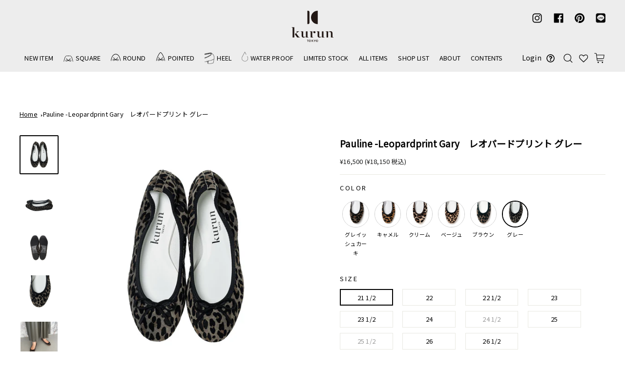

--- FILE ---
content_type: text/html; charset=utf-8
request_url: https://kurun.tokyo/products/pauline-leopardprint-gary
body_size: 44831
content:
<!doctype html>
<html class="no-js" lang="ja">
<head>
  <meta charset="utf-8">
  <meta http-equiv="X-UA-Compatible" content="IE=edge,chrome=1">
  <meta name="viewport" content="width=device-width,initial-scale=1">
  <meta name="theme-color" content="#111111">
  <link rel="canonical" href="https://kurun.tokyo/products/pauline-leopardprint-gary">
  <meta name="format-detection" content="telephone=no">
  <meta name="google" value="notranslate">
  <meta name="google-site-verification" content="53GsK8nD6gsl1Hw6Tv4vlsWgOQp-9kAaO4hFoBSGv2M" /><link rel="shortcut icon" href="//kurun.tokyo/cdn/shop/files/kurun_logo_sp_2x_77cd6ab9-3aec-462f-b3ee-9419a81b550b_32x32.png?v=1614734151" type="image/png" />
  <title>Pauline -Leopardprint Gary　レオパードプリント グレー
&ndash; kurun TOKYO
</title><meta name="description" content="シックな単色コーディネートやカジュアルスタイルのアクセント使いに活躍するレオパード柄バレエシューズ。立体的なフロッキープリントのレオパード柄は技ありムードな大人スタイルを演出してくれます。"><meta property="og:site_name" content="kurun TOKYO">
  <meta property="og:url" content="https://kurun.tokyo/products/pauline-leopardprint-gary">
  <meta property="og:title" content="Pauline -Leopardprint Gary　レオパードプリント グレー">
  <meta property="og:type" content="product">
  <meta property="og:description" content="シックな単色コーディネートやカジュアルスタイルのアクセント使いに活躍するレオパード柄バレエシューズ。立体的なフロッキープリントのレオパード柄は技ありムードな大人スタイルを演出してくれます。"><meta property="og:price:amount" content="16,500">
    <meta property="og:price:currency" content="JPY"><meta property="og:image" content="http://kurun.tokyo/cdn/shop/products/01-a_d4925cf0-b8b9-45c6-9540-ab1393fd24b6_1200x630.jpg?v=1667139990"><meta property="og:image" content="http://kurun.tokyo/cdn/shop/products/01-e_88c851cb-7e5e-458b-8dff-7796dfab2b34_1200x630.jpg?v=1667139996"><meta property="og:image" content="http://kurun.tokyo/cdn/shop/products/01-d_f54d95a2-a9c5-4701-b8a3-c8e8624c2e9a_1200x630.jpg?v=1667140005">
  <meta property="og:image:secure_url" content="https://kurun.tokyo/cdn/shop/products/01-a_d4925cf0-b8b9-45c6-9540-ab1393fd24b6_1200x630.jpg?v=1667139990"><meta property="og:image:secure_url" content="https://kurun.tokyo/cdn/shop/products/01-e_88c851cb-7e5e-458b-8dff-7796dfab2b34_1200x630.jpg?v=1667139996"><meta property="og:image:secure_url" content="https://kurun.tokyo/cdn/shop/products/01-d_f54d95a2-a9c5-4701-b8a3-c8e8624c2e9a_1200x630.jpg?v=1667140005">
  <meta name="twitter:site" content="@">
  <meta name="twitter:card" content="summary_large_image">
  <meta name="twitter:title" content="Pauline -Leopardprint Gary　レオパードプリント グレー">
  <meta name="twitter:description" content="シックな単色コーディネートやカジュアルスタイルのアクセント使いに活躍するレオパード柄バレエシューズ。立体的なフロッキープリントのレオパード柄は技ありムードな大人スタイルを演出してくれます。">

  
  <link href="https://fonts.googleapis.com/css?family=Noto+Sans+JP" rel="stylesheet">
  
  
  <link href="https://fonts.googleapis.com/css?family=Noto+Serif" rel="stylesheet">
  <link href="https://fonts.googleapis.com/css?family=Noto+Sans+Regular" rel="stylesheet">
  
  <script src="//ajax.googleapis.com/ajax/libs/jquery/1.11.0/jquery.min.js"></script>
	<script src="//kurun.tokyo/cdn/shop/t/54/assets/ofi.min.js?v=142139859719286344201661748047" defer="defer"></script>

  <style>
  @font-face {
  font-family: "Bodoni Moda";
  font-weight: 700;
  font-style: normal;
  src: url("//kurun.tokyo/cdn/fonts/bodoni_moda/bodonimoda_n7.837502b3cbe406d2c6f311e87870fa9980b0b36a.woff2") format("woff2"),
       url("//kurun.tokyo/cdn/fonts/bodoni_moda/bodonimoda_n7.c198e1cda930f96f6ae1aa8ef8facc95a64cfd1f.woff") format("woff");
}

  @font-face {
  font-family: Jost;
  font-weight: 400;
  font-style: normal;
  src: url("//kurun.tokyo/cdn/fonts/jost/jost_n4.d47a1b6347ce4a4c9f437608011273009d91f2b7.woff2") format("woff2"),
       url("//kurun.tokyo/cdn/fonts/jost/jost_n4.791c46290e672b3f85c3d1c651ef2efa3819eadd.woff") format("woff");
}


  @font-face {
  font-family: Jost;
  font-weight: 700;
  font-style: normal;
  src: url("//kurun.tokyo/cdn/fonts/jost/jost_n7.921dc18c13fa0b0c94c5e2517ffe06139c3615a3.woff2") format("woff2"),
       url("//kurun.tokyo/cdn/fonts/jost/jost_n7.cbfc16c98c1e195f46c536e775e4e959c5f2f22b.woff") format("woff");
}

  @font-face {
  font-family: Jost;
  font-weight: 400;
  font-style: italic;
  src: url("//kurun.tokyo/cdn/fonts/jost/jost_i4.b690098389649750ada222b9763d55796c5283a5.woff2") format("woff2"),
       url("//kurun.tokyo/cdn/fonts/jost/jost_i4.fd766415a47e50b9e391ae7ec04e2ae25e7e28b0.woff") format("woff");
}

  @font-face {
  font-family: Jost;
  font-weight: 700;
  font-style: italic;
  src: url("//kurun.tokyo/cdn/fonts/jost/jost_i7.d8201b854e41e19d7ed9b1a31fe4fe71deea6d3f.woff2") format("woff2"),
       url("//kurun.tokyo/cdn/fonts/jost/jost_i7.eae515c34e26b6c853efddc3fc0c552e0de63757.woff") format("woff");
}

</style>

  <link href="//kurun.tokyo/cdn/shop/t/54/assets/theme.scss.css?v=114264485651250524911768298842" rel="stylesheet" type="text/css" media="all" />

  <style>
    .collection-item__title {
      font-size: 23px;
    }

    @media screen and (max-width: 768px) {
      .collection-item__title {
        font-size: 18.4px;
      }
    }
  </style>

  <script>
    document.documentElement.className = document.documentElement.className.replace('no-js', 'js');

    window.theme = window.theme || {};
    theme.strings = {
      addToCart: "カートに入れる",
      soldOut: "coming soon",
      unavailable: "お取り扱いできません",
      stockLabel: "[count] 個 在庫あり",
      savePrice: "Save [saved_amount]",
      cartSavings: "You're saving [savings]",
      cartEmpty: "カート内には何も入っていません",
      cartTermsConfirmation: "決済するには、販売条件に同意する必要があります"
    };
    theme.settings = {
      cartType: "drawer",
      moneyFormat: "\u003cspan class=money\u003e¥{{amount_no_decimals}}\u003c\/span\u003e",
      recentlyViewedEnabled: false,
      quickView: true,
      themeVersion: "1.3.2"
    };
  </script>

  <script>window.performance && window.performance.mark && window.performance.mark('shopify.content_for_header.start');</script><meta name="google-site-verification" content="XyxV0-yWyRm0IyEfI_NbnFLlfXS9VJ1Pc7CXEnSpKB4">
<meta id="shopify-digital-wallet" name="shopify-digital-wallet" content="/8971255872/digital_wallets/dialog">
<meta name="shopify-checkout-api-token" content="3710fde5310900d284b6146de56c24b1">
<link rel="alternate" hreflang="x-default" href="https://kurun.tokyo/products/pauline-leopardprint-gary">
<link rel="alternate" hreflang="ja" href="https://kurun.tokyo/products/pauline-leopardprint-gary">
<link rel="alternate" hreflang="en" href="https://kurun.tokyo/en/products/pauline-leopardprint-gary">
<link rel="alternate" type="application/json+oembed" href="https://kurun.tokyo/products/pauline-leopardprint-gary.oembed">
<script async="async" src="/checkouts/internal/preloads.js?locale=ja-JP"></script>
<link rel="preconnect" href="https://shop.app" crossorigin="anonymous">
<script async="async" src="https://shop.app/checkouts/internal/preloads.js?locale=ja-JP&shop_id=8971255872" crossorigin="anonymous"></script>
<script id="apple-pay-shop-capabilities" type="application/json">{"shopId":8971255872,"countryCode":"JP","currencyCode":"JPY","merchantCapabilities":["supports3DS"],"merchantId":"gid:\/\/shopify\/Shop\/8971255872","merchantName":"kurun TOKYO","requiredBillingContactFields":["postalAddress","email","phone"],"requiredShippingContactFields":["postalAddress","email","phone"],"shippingType":"shipping","supportedNetworks":["visa","masterCard","amex","jcb","discover"],"total":{"type":"pending","label":"kurun TOKYO","amount":"1.00"},"shopifyPaymentsEnabled":true,"supportsSubscriptions":true}</script>
<script id="shopify-features" type="application/json">{"accessToken":"3710fde5310900d284b6146de56c24b1","betas":["rich-media-storefront-analytics"],"domain":"kurun.tokyo","predictiveSearch":false,"shopId":8971255872,"locale":"ja"}</script>
<script>var Shopify = Shopify || {};
Shopify.shop = "kurun-shop.myshopify.com";
Shopify.locale = "ja";
Shopify.currency = {"active":"JPY","rate":"1.0"};
Shopify.country = "JP";
Shopify.theme = {"name":"kurun-impulse\/main","id":125321740322,"schema_name":"Impulse","schema_version":"1.3.2","theme_store_id":null,"role":"main"};
Shopify.theme.handle = "null";
Shopify.theme.style = {"id":null,"handle":null};
Shopify.cdnHost = "kurun.tokyo/cdn";
Shopify.routes = Shopify.routes || {};
Shopify.routes.root = "/";</script>
<script type="module">!function(o){(o.Shopify=o.Shopify||{}).modules=!0}(window);</script>
<script>!function(o){function n(){var o=[];function n(){o.push(Array.prototype.slice.apply(arguments))}return n.q=o,n}var t=o.Shopify=o.Shopify||{};t.loadFeatures=n(),t.autoloadFeatures=n()}(window);</script>
<script>
  window.ShopifyPay = window.ShopifyPay || {};
  window.ShopifyPay.apiHost = "shop.app\/pay";
  window.ShopifyPay.redirectState = null;
</script>
<script id="shop-js-analytics" type="application/json">{"pageType":"product"}</script>
<script defer="defer" async type="module" src="//kurun.tokyo/cdn/shopifycloud/shop-js/modules/v2/client.init-shop-cart-sync_CZKilf07.ja.esm.js"></script>
<script defer="defer" async type="module" src="//kurun.tokyo/cdn/shopifycloud/shop-js/modules/v2/chunk.common_rlhnONO2.esm.js"></script>
<script type="module">
  await import("//kurun.tokyo/cdn/shopifycloud/shop-js/modules/v2/client.init-shop-cart-sync_CZKilf07.ja.esm.js");
await import("//kurun.tokyo/cdn/shopifycloud/shop-js/modules/v2/chunk.common_rlhnONO2.esm.js");

  window.Shopify.SignInWithShop?.initShopCartSync?.({"fedCMEnabled":true,"windoidEnabled":true});

</script>
<script>
  window.Shopify = window.Shopify || {};
  if (!window.Shopify.featureAssets) window.Shopify.featureAssets = {};
  window.Shopify.featureAssets['shop-js'] = {"shop-cart-sync":["modules/v2/client.shop-cart-sync_BwCHLH8C.ja.esm.js","modules/v2/chunk.common_rlhnONO2.esm.js"],"init-fed-cm":["modules/v2/client.init-fed-cm_CQXj6EwP.ja.esm.js","modules/v2/chunk.common_rlhnONO2.esm.js"],"shop-button":["modules/v2/client.shop-button_B7JE2zCc.ja.esm.js","modules/v2/chunk.common_rlhnONO2.esm.js"],"init-windoid":["modules/v2/client.init-windoid_DQ9csUH7.ja.esm.js","modules/v2/chunk.common_rlhnONO2.esm.js"],"shop-cash-offers":["modules/v2/client.shop-cash-offers_DxEVlT9h.ja.esm.js","modules/v2/chunk.common_rlhnONO2.esm.js","modules/v2/chunk.modal_BI56FOb0.esm.js"],"shop-toast-manager":["modules/v2/client.shop-toast-manager_BE8_-kNb.ja.esm.js","modules/v2/chunk.common_rlhnONO2.esm.js"],"init-shop-email-lookup-coordinator":["modules/v2/client.init-shop-email-lookup-coordinator_BgbPPTAQ.ja.esm.js","modules/v2/chunk.common_rlhnONO2.esm.js"],"pay-button":["modules/v2/client.pay-button_hoKCMeMC.ja.esm.js","modules/v2/chunk.common_rlhnONO2.esm.js"],"avatar":["modules/v2/client.avatar_BTnouDA3.ja.esm.js"],"init-shop-cart-sync":["modules/v2/client.init-shop-cart-sync_CZKilf07.ja.esm.js","modules/v2/chunk.common_rlhnONO2.esm.js"],"shop-login-button":["modules/v2/client.shop-login-button_BXDQHqjj.ja.esm.js","modules/v2/chunk.common_rlhnONO2.esm.js","modules/v2/chunk.modal_BI56FOb0.esm.js"],"init-customer-accounts-sign-up":["modules/v2/client.init-customer-accounts-sign-up_C3NeUvFd.ja.esm.js","modules/v2/client.shop-login-button_BXDQHqjj.ja.esm.js","modules/v2/chunk.common_rlhnONO2.esm.js","modules/v2/chunk.modal_BI56FOb0.esm.js"],"init-shop-for-new-customer-accounts":["modules/v2/client.init-shop-for-new-customer-accounts_D-v2xi0b.ja.esm.js","modules/v2/client.shop-login-button_BXDQHqjj.ja.esm.js","modules/v2/chunk.common_rlhnONO2.esm.js","modules/v2/chunk.modal_BI56FOb0.esm.js"],"init-customer-accounts":["modules/v2/client.init-customer-accounts_Cciaq_Mb.ja.esm.js","modules/v2/client.shop-login-button_BXDQHqjj.ja.esm.js","modules/v2/chunk.common_rlhnONO2.esm.js","modules/v2/chunk.modal_BI56FOb0.esm.js"],"shop-follow-button":["modules/v2/client.shop-follow-button_CM9l58Wl.ja.esm.js","modules/v2/chunk.common_rlhnONO2.esm.js","modules/v2/chunk.modal_BI56FOb0.esm.js"],"lead-capture":["modules/v2/client.lead-capture_oVhdpGxe.ja.esm.js","modules/v2/chunk.common_rlhnONO2.esm.js","modules/v2/chunk.modal_BI56FOb0.esm.js"],"checkout-modal":["modules/v2/client.checkout-modal_BbgmKIDX.ja.esm.js","modules/v2/chunk.common_rlhnONO2.esm.js","modules/v2/chunk.modal_BI56FOb0.esm.js"],"shop-login":["modules/v2/client.shop-login_BRorRhgW.ja.esm.js","modules/v2/chunk.common_rlhnONO2.esm.js","modules/v2/chunk.modal_BI56FOb0.esm.js"],"payment-terms":["modules/v2/client.payment-terms_Ba4TR13R.ja.esm.js","modules/v2/chunk.common_rlhnONO2.esm.js","modules/v2/chunk.modal_BI56FOb0.esm.js"]};
</script>
<script>(function() {
  var isLoaded = false;
  function asyncLoad() {
    if (isLoaded) return;
    isLoaded = true;
    var urls = ["https:\/\/assets.smartwishlist.webmarked.net\/static\/v6\/smartwishlist2.js?shop=kurun-shop.myshopify.com","https:\/\/a.mailmunch.co\/widgets\/site-748454-66a9f0b01fe500816d851dbcf09f1d14100cb9e3.js?shop=kurun-shop.myshopify.com","\/\/backinstock.useamp.com\/widget\/17975_1767154524.js?category=bis\u0026v=6\u0026shop=kurun-shop.myshopify.com"];
    for (var i = 0; i < urls.length; i++) {
      var s = document.createElement('script');
      s.type = 'text/javascript';
      s.async = true;
      s.src = urls[i];
      var x = document.getElementsByTagName('script')[0];
      x.parentNode.insertBefore(s, x);
    }
  };
  if(window.attachEvent) {
    window.attachEvent('onload', asyncLoad);
  } else {
    window.addEventListener('load', asyncLoad, false);
  }
})();</script>
<script id="__st">var __st={"a":8971255872,"offset":32400,"reqid":"a136ce88-0564-4004-8e94-a6457f413e97-1769003259","pageurl":"kurun.tokyo\/products\/pauline-leopardprint-gary","u":"174dbf6ae01f","p":"product","rtyp":"product","rid":7147787976738};</script>
<script>window.ShopifyPaypalV4VisibilityTracking = true;</script>
<script id="captcha-bootstrap">!function(){'use strict';const t='contact',e='account',n='new_comment',o=[[t,t],['blogs',n],['comments',n],[t,'customer']],c=[[e,'customer_login'],[e,'guest_login'],[e,'recover_customer_password'],[e,'create_customer']],r=t=>t.map((([t,e])=>`form[action*='/${t}']:not([data-nocaptcha='true']) input[name='form_type'][value='${e}']`)).join(','),a=t=>()=>t?[...document.querySelectorAll(t)].map((t=>t.form)):[];function s(){const t=[...o],e=r(t);return a(e)}const i='password',u='form_key',d=['recaptcha-v3-token','g-recaptcha-response','h-captcha-response',i],f=()=>{try{return window.sessionStorage}catch{return}},m='__shopify_v',_=t=>t.elements[u];function p(t,e,n=!1){try{const o=window.sessionStorage,c=JSON.parse(o.getItem(e)),{data:r}=function(t){const{data:e,action:n}=t;return t[m]||n?{data:e,action:n}:{data:t,action:n}}(c);for(const[e,n]of Object.entries(r))t.elements[e]&&(t.elements[e].value=n);n&&o.removeItem(e)}catch(o){console.error('form repopulation failed',{error:o})}}const l='form_type',E='cptcha';function T(t){t.dataset[E]=!0}const w=window,h=w.document,L='Shopify',v='ce_forms',y='captcha';let A=!1;((t,e)=>{const n=(g='f06e6c50-85a8-45c8-87d0-21a2b65856fe',I='https://cdn.shopify.com/shopifycloud/storefront-forms-hcaptcha/ce_storefront_forms_captcha_hcaptcha.v1.5.2.iife.js',D={infoText:'hCaptchaによる保護',privacyText:'プライバシー',termsText:'利用規約'},(t,e,n)=>{const o=w[L][v],c=o.bindForm;if(c)return c(t,g,e,D).then(n);var r;o.q.push([[t,g,e,D],n]),r=I,A||(h.body.append(Object.assign(h.createElement('script'),{id:'captcha-provider',async:!0,src:r})),A=!0)});var g,I,D;w[L]=w[L]||{},w[L][v]=w[L][v]||{},w[L][v].q=[],w[L][y]=w[L][y]||{},w[L][y].protect=function(t,e){n(t,void 0,e),T(t)},Object.freeze(w[L][y]),function(t,e,n,w,h,L){const[v,y,A,g]=function(t,e,n){const i=e?o:[],u=t?c:[],d=[...i,...u],f=r(d),m=r(i),_=r(d.filter((([t,e])=>n.includes(e))));return[a(f),a(m),a(_),s()]}(w,h,L),I=t=>{const e=t.target;return e instanceof HTMLFormElement?e:e&&e.form},D=t=>v().includes(t);t.addEventListener('submit',(t=>{const e=I(t);if(!e)return;const n=D(e)&&!e.dataset.hcaptchaBound&&!e.dataset.recaptchaBound,o=_(e),c=g().includes(e)&&(!o||!o.value);(n||c)&&t.preventDefault(),c&&!n&&(function(t){try{if(!f())return;!function(t){const e=f();if(!e)return;const n=_(t);if(!n)return;const o=n.value;o&&e.removeItem(o)}(t);const e=Array.from(Array(32),(()=>Math.random().toString(36)[2])).join('');!function(t,e){_(t)||t.append(Object.assign(document.createElement('input'),{type:'hidden',name:u})),t.elements[u].value=e}(t,e),function(t,e){const n=f();if(!n)return;const o=[...t.querySelectorAll(`input[type='${i}']`)].map((({name:t})=>t)),c=[...d,...o],r={};for(const[a,s]of new FormData(t).entries())c.includes(a)||(r[a]=s);n.setItem(e,JSON.stringify({[m]:1,action:t.action,data:r}))}(t,e)}catch(e){console.error('failed to persist form',e)}}(e),e.submit())}));const S=(t,e)=>{t&&!t.dataset[E]&&(n(t,e.some((e=>e===t))),T(t))};for(const o of['focusin','change'])t.addEventListener(o,(t=>{const e=I(t);D(e)&&S(e,y())}));const B=e.get('form_key'),M=e.get(l),P=B&&M;t.addEventListener('DOMContentLoaded',(()=>{const t=y();if(P)for(const e of t)e.elements[l].value===M&&p(e,B);[...new Set([...A(),...v().filter((t=>'true'===t.dataset.shopifyCaptcha))])].forEach((e=>S(e,t)))}))}(h,new URLSearchParams(w.location.search),n,t,e,['guest_login'])})(!0,!0)}();</script>
<script integrity="sha256-4kQ18oKyAcykRKYeNunJcIwy7WH5gtpwJnB7kiuLZ1E=" data-source-attribution="shopify.loadfeatures" defer="defer" src="//kurun.tokyo/cdn/shopifycloud/storefront/assets/storefront/load_feature-a0a9edcb.js" crossorigin="anonymous"></script>
<script crossorigin="anonymous" defer="defer" src="//kurun.tokyo/cdn/shopifycloud/storefront/assets/shopify_pay/storefront-65b4c6d7.js?v=20250812"></script>
<script data-source-attribution="shopify.dynamic_checkout.dynamic.init">var Shopify=Shopify||{};Shopify.PaymentButton=Shopify.PaymentButton||{isStorefrontPortableWallets:!0,init:function(){window.Shopify.PaymentButton.init=function(){};var t=document.createElement("script");t.src="https://kurun.tokyo/cdn/shopifycloud/portable-wallets/latest/portable-wallets.ja.js",t.type="module",document.head.appendChild(t)}};
</script>
<script data-source-attribution="shopify.dynamic_checkout.buyer_consent">
  function portableWalletsHideBuyerConsent(e){var t=document.getElementById("shopify-buyer-consent"),n=document.getElementById("shopify-subscription-policy-button");t&&n&&(t.classList.add("hidden"),t.setAttribute("aria-hidden","true"),n.removeEventListener("click",e))}function portableWalletsShowBuyerConsent(e){var t=document.getElementById("shopify-buyer-consent"),n=document.getElementById("shopify-subscription-policy-button");t&&n&&(t.classList.remove("hidden"),t.removeAttribute("aria-hidden"),n.addEventListener("click",e))}window.Shopify?.PaymentButton&&(window.Shopify.PaymentButton.hideBuyerConsent=portableWalletsHideBuyerConsent,window.Shopify.PaymentButton.showBuyerConsent=portableWalletsShowBuyerConsent);
</script>
<script>
  function portableWalletsCleanup(e){e&&e.src&&console.error("Failed to load portable wallets script "+e.src);var t=document.querySelectorAll("shopify-accelerated-checkout .shopify-payment-button__skeleton, shopify-accelerated-checkout-cart .wallet-cart-button__skeleton"),e=document.getElementById("shopify-buyer-consent");for(let e=0;e<t.length;e++)t[e].remove();e&&e.remove()}function portableWalletsNotLoadedAsModule(e){e instanceof ErrorEvent&&"string"==typeof e.message&&e.message.includes("import.meta")&&"string"==typeof e.filename&&e.filename.includes("portable-wallets")&&(window.removeEventListener("error",portableWalletsNotLoadedAsModule),window.Shopify.PaymentButton.failedToLoad=e,"loading"===document.readyState?document.addEventListener("DOMContentLoaded",window.Shopify.PaymentButton.init):window.Shopify.PaymentButton.init())}window.addEventListener("error",portableWalletsNotLoadedAsModule);
</script>

<script type="module" src="https://kurun.tokyo/cdn/shopifycloud/portable-wallets/latest/portable-wallets.ja.js" onError="portableWalletsCleanup(this)" crossorigin="anonymous"></script>
<script nomodule>
  document.addEventListener("DOMContentLoaded", portableWalletsCleanup);
</script>

<link id="shopify-accelerated-checkout-styles" rel="stylesheet" media="screen" href="https://kurun.tokyo/cdn/shopifycloud/portable-wallets/latest/accelerated-checkout-backwards-compat.css" crossorigin="anonymous">
<style id="shopify-accelerated-checkout-cart">
        #shopify-buyer-consent {
  margin-top: 1em;
  display: inline-block;
  width: 100%;
}

#shopify-buyer-consent.hidden {
  display: none;
}

#shopify-subscription-policy-button {
  background: none;
  border: none;
  padding: 0;
  text-decoration: underline;
  font-size: inherit;
  cursor: pointer;
}

#shopify-subscription-policy-button::before {
  box-shadow: none;
}

      </style>

<script>window.performance && window.performance.mark && window.performance.mark('shopify.content_for_header.end');</script>
  <!--[if lt IE 9]>
<script src="//cdnjs.cloudflare.com/ajax/libs/html5shiv/3.7.2/html5shiv.min.js" type="text/javascript"></script>
<![endif]-->
<!--[if (lte IE 9) ]><script src="//kurun.tokyo/cdn/shop/t/54/assets/match-media.min.js?v=159635276924582161481661748047" type="text/javascript"></script><![endif]-->


  
  <script src="//kurun.tokyo/cdn/shop/t/54/assets/vendor.js" defer="defer"></script>



  

  
  <script src="//kurun.tokyo/cdn/shop/t/54/assets/theme.js?v=28509197461596760671727162859" defer="defer"></script>


<meta name="facebook-domain-verification" content="q4wb3yji0qqhwo6evysshmslzla6y2" />
<script>
var ConveyThis_Initializer = class{
	
	static init(params){
		// console.log(params);
		if (typeof params.api_key === "undefined" || params.api_key.length == 0){
			alert("ConveyThis Error: Api key is not specified");
			return;
		}

		let query = "api_key="+params.api_key + '&referer=' + btoa(document.location.href);
		if (typeof params.is_shopify !== "undefined")
			query += "&is_shopify="+params.is_shopify;
	
		var xhttp = new XMLHttpRequest();

		xhttp.open( 'GET', 'https://api.conveythis.com/25/website/code/get?'+query, true );

		xhttp.onreadystatechange = function() {

			if( xhttp.readyState == 4 && xhttp.status == 200 ) {
				var meta = document.createElement('meta');

				if( xhttp.responseText ) {
					
					let response = JSON.parse(xhttp.responseText);
					// console.log(response);
					if(response.code) {
						ConveyThis_Initializer.insertCode(response.code);
					}
				}
			}
		}
		xhttp.send(query);
	}

	static insertCode(code){

		let element = document.createElement("div");
		element.innerHTML = code;

		let children = element.childNodes;
		// console.log(children);
		
		children.forEach(function(child){
			//console.log(child);
			if(child.nodeName.toUpperCase() == "SCRIPT"){
				let tempScript = document.createElement('script');
				
				if(child.src){
					tempScript.src = child.src;
				}else{
					tempScript.innerHTML = child.innerHTML;
				}
				tempScript.type = "text/javascript";
				document.body.appendChild(tempScript); 
			}else{
				//console.log("no Scr");
				
				if(child.textContent.trim().length > 0 || child.nodeType == 1)
					document.body.appendChild(child); 
			}
		});
	}

};
ConveyThis_Initializer.init({api_key: "pub_16efee1389fcec124c6a5670dd463835", is_shopify: 1});

</script>
<!-- BEGIN app block: shopify://apps/smart-seo/blocks/smartseo/7b0a6064-ca2e-4392-9a1d-8c43c942357b --><meta name="smart-seo-integrated" content="true" /><!-- metatagsSavedToSEOFields: true --><!-- END app block --><script src="https://cdn.shopify.com/extensions/5fc49b2d-4aac-47cd-85a8-c8214ac94062/conveythis-ai-store-translator-24/assets/party-button.js" type="text/javascript" defer="defer"></script>
<link href="https://monorail-edge.shopifysvc.com" rel="dns-prefetch">
<script>(function(){if ("sendBeacon" in navigator && "performance" in window) {try {var session_token_from_headers = performance.getEntriesByType('navigation')[0].serverTiming.find(x => x.name == '_s').description;} catch {var session_token_from_headers = undefined;}var session_cookie_matches = document.cookie.match(/_shopify_s=([^;]*)/);var session_token_from_cookie = session_cookie_matches && session_cookie_matches.length === 2 ? session_cookie_matches[1] : "";var session_token = session_token_from_headers || session_token_from_cookie || "";function handle_abandonment_event(e) {var entries = performance.getEntries().filter(function(entry) {return /monorail-edge.shopifysvc.com/.test(entry.name);});if (!window.abandonment_tracked && entries.length === 0) {window.abandonment_tracked = true;var currentMs = Date.now();var navigation_start = performance.timing.navigationStart;var payload = {shop_id: 8971255872,url: window.location.href,navigation_start,duration: currentMs - navigation_start,session_token,page_type: "product"};window.navigator.sendBeacon("https://monorail-edge.shopifysvc.com/v1/produce", JSON.stringify({schema_id: "online_store_buyer_site_abandonment/1.1",payload: payload,metadata: {event_created_at_ms: currentMs,event_sent_at_ms: currentMs}}));}}window.addEventListener('pagehide', handle_abandonment_event);}}());</script>
<script id="web-pixels-manager-setup">(function e(e,d,r,n,o){if(void 0===o&&(o={}),!Boolean(null===(a=null===(i=window.Shopify)||void 0===i?void 0:i.analytics)||void 0===a?void 0:a.replayQueue)){var i,a;window.Shopify=window.Shopify||{};var t=window.Shopify;t.analytics=t.analytics||{};var s=t.analytics;s.replayQueue=[],s.publish=function(e,d,r){return s.replayQueue.push([e,d,r]),!0};try{self.performance.mark("wpm:start")}catch(e){}var l=function(){var e={modern:/Edge?\/(1{2}[4-9]|1[2-9]\d|[2-9]\d{2}|\d{4,})\.\d+(\.\d+|)|Firefox\/(1{2}[4-9]|1[2-9]\d|[2-9]\d{2}|\d{4,})\.\d+(\.\d+|)|Chrom(ium|e)\/(9{2}|\d{3,})\.\d+(\.\d+|)|(Maci|X1{2}).+ Version\/(15\.\d+|(1[6-9]|[2-9]\d|\d{3,})\.\d+)([,.]\d+|)( \(\w+\)|)( Mobile\/\w+|) Safari\/|Chrome.+OPR\/(9{2}|\d{3,})\.\d+\.\d+|(CPU[ +]OS|iPhone[ +]OS|CPU[ +]iPhone|CPU IPhone OS|CPU iPad OS)[ +]+(15[._]\d+|(1[6-9]|[2-9]\d|\d{3,})[._]\d+)([._]\d+|)|Android:?[ /-](13[3-9]|1[4-9]\d|[2-9]\d{2}|\d{4,})(\.\d+|)(\.\d+|)|Android.+Firefox\/(13[5-9]|1[4-9]\d|[2-9]\d{2}|\d{4,})\.\d+(\.\d+|)|Android.+Chrom(ium|e)\/(13[3-9]|1[4-9]\d|[2-9]\d{2}|\d{4,})\.\d+(\.\d+|)|SamsungBrowser\/([2-9]\d|\d{3,})\.\d+/,legacy:/Edge?\/(1[6-9]|[2-9]\d|\d{3,})\.\d+(\.\d+|)|Firefox\/(5[4-9]|[6-9]\d|\d{3,})\.\d+(\.\d+|)|Chrom(ium|e)\/(5[1-9]|[6-9]\d|\d{3,})\.\d+(\.\d+|)([\d.]+$|.*Safari\/(?![\d.]+ Edge\/[\d.]+$))|(Maci|X1{2}).+ Version\/(10\.\d+|(1[1-9]|[2-9]\d|\d{3,})\.\d+)([,.]\d+|)( \(\w+\)|)( Mobile\/\w+|) Safari\/|Chrome.+OPR\/(3[89]|[4-9]\d|\d{3,})\.\d+\.\d+|(CPU[ +]OS|iPhone[ +]OS|CPU[ +]iPhone|CPU IPhone OS|CPU iPad OS)[ +]+(10[._]\d+|(1[1-9]|[2-9]\d|\d{3,})[._]\d+)([._]\d+|)|Android:?[ /-](13[3-9]|1[4-9]\d|[2-9]\d{2}|\d{4,})(\.\d+|)(\.\d+|)|Mobile Safari.+OPR\/([89]\d|\d{3,})\.\d+\.\d+|Android.+Firefox\/(13[5-9]|1[4-9]\d|[2-9]\d{2}|\d{4,})\.\d+(\.\d+|)|Android.+Chrom(ium|e)\/(13[3-9]|1[4-9]\d|[2-9]\d{2}|\d{4,})\.\d+(\.\d+|)|Android.+(UC? ?Browser|UCWEB|U3)[ /]?(15\.([5-9]|\d{2,})|(1[6-9]|[2-9]\d|\d{3,})\.\d+)\.\d+|SamsungBrowser\/(5\.\d+|([6-9]|\d{2,})\.\d+)|Android.+MQ{2}Browser\/(14(\.(9|\d{2,})|)|(1[5-9]|[2-9]\d|\d{3,})(\.\d+|))(\.\d+|)|K[Aa][Ii]OS\/(3\.\d+|([4-9]|\d{2,})\.\d+)(\.\d+|)/},d=e.modern,r=e.legacy,n=navigator.userAgent;return n.match(d)?"modern":n.match(r)?"legacy":"unknown"}(),u="modern"===l?"modern":"legacy",c=(null!=n?n:{modern:"",legacy:""})[u],f=function(e){return[e.baseUrl,"/wpm","/b",e.hashVersion,"modern"===e.buildTarget?"m":"l",".js"].join("")}({baseUrl:d,hashVersion:r,buildTarget:u}),m=function(e){var d=e.version,r=e.bundleTarget,n=e.surface,o=e.pageUrl,i=e.monorailEndpoint;return{emit:function(e){var a=e.status,t=e.errorMsg,s=(new Date).getTime(),l=JSON.stringify({metadata:{event_sent_at_ms:s},events:[{schema_id:"web_pixels_manager_load/3.1",payload:{version:d,bundle_target:r,page_url:o,status:a,surface:n,error_msg:t},metadata:{event_created_at_ms:s}}]});if(!i)return console&&console.warn&&console.warn("[Web Pixels Manager] No Monorail endpoint provided, skipping logging."),!1;try{return self.navigator.sendBeacon.bind(self.navigator)(i,l)}catch(e){}var u=new XMLHttpRequest;try{return u.open("POST",i,!0),u.setRequestHeader("Content-Type","text/plain"),u.send(l),!0}catch(e){return console&&console.warn&&console.warn("[Web Pixels Manager] Got an unhandled error while logging to Monorail."),!1}}}}({version:r,bundleTarget:l,surface:e.surface,pageUrl:self.location.href,monorailEndpoint:e.monorailEndpoint});try{o.browserTarget=l,function(e){var d=e.src,r=e.async,n=void 0===r||r,o=e.onload,i=e.onerror,a=e.sri,t=e.scriptDataAttributes,s=void 0===t?{}:t,l=document.createElement("script"),u=document.querySelector("head"),c=document.querySelector("body");if(l.async=n,l.src=d,a&&(l.integrity=a,l.crossOrigin="anonymous"),s)for(var f in s)if(Object.prototype.hasOwnProperty.call(s,f))try{l.dataset[f]=s[f]}catch(e){}if(o&&l.addEventListener("load",o),i&&l.addEventListener("error",i),u)u.appendChild(l);else{if(!c)throw new Error("Did not find a head or body element to append the script");c.appendChild(l)}}({src:f,async:!0,onload:function(){if(!function(){var e,d;return Boolean(null===(d=null===(e=window.Shopify)||void 0===e?void 0:e.analytics)||void 0===d?void 0:d.initialized)}()){var d=window.webPixelsManager.init(e)||void 0;if(d){var r=window.Shopify.analytics;r.replayQueue.forEach((function(e){var r=e[0],n=e[1],o=e[2];d.publishCustomEvent(r,n,o)})),r.replayQueue=[],r.publish=d.publishCustomEvent,r.visitor=d.visitor,r.initialized=!0}}},onerror:function(){return m.emit({status:"failed",errorMsg:"".concat(f," has failed to load")})},sri:function(e){var d=/^sha384-[A-Za-z0-9+/=]+$/;return"string"==typeof e&&d.test(e)}(c)?c:"",scriptDataAttributes:o}),m.emit({status:"loading"})}catch(e){m.emit({status:"failed",errorMsg:(null==e?void 0:e.message)||"Unknown error"})}}})({shopId: 8971255872,storefrontBaseUrl: "https://kurun.tokyo",extensionsBaseUrl: "https://extensions.shopifycdn.com/cdn/shopifycloud/web-pixels-manager",monorailEndpoint: "https://monorail-edge.shopifysvc.com/unstable/produce_batch",surface: "storefront-renderer",enabledBetaFlags: ["2dca8a86"],webPixelsConfigList: [{"id":"871989555","configuration":"{\"config\":\"{\\\"pixel_id\\\":\\\"G-HNHCPSKKWP\\\",\\\"target_country\\\":\\\"JP\\\",\\\"gtag_events\\\":[{\\\"type\\\":\\\"search\\\",\\\"action_label\\\":\\\"G-HNHCPSKKWP\\\"},{\\\"type\\\":\\\"begin_checkout\\\",\\\"action_label\\\":\\\"G-HNHCPSKKWP\\\"},{\\\"type\\\":\\\"view_item\\\",\\\"action_label\\\":[\\\"G-HNHCPSKKWP\\\",\\\"MC-LYJKKZFGXM\\\"]},{\\\"type\\\":\\\"purchase\\\",\\\"action_label\\\":[\\\"G-HNHCPSKKWP\\\",\\\"MC-LYJKKZFGXM\\\"]},{\\\"type\\\":\\\"page_view\\\",\\\"action_label\\\":[\\\"G-HNHCPSKKWP\\\",\\\"MC-LYJKKZFGXM\\\"]},{\\\"type\\\":\\\"add_payment_info\\\",\\\"action_label\\\":\\\"G-HNHCPSKKWP\\\"},{\\\"type\\\":\\\"add_to_cart\\\",\\\"action_label\\\":\\\"G-HNHCPSKKWP\\\"}],\\\"enable_monitoring_mode\\\":false}\"}","eventPayloadVersion":"v1","runtimeContext":"OPEN","scriptVersion":"b2a88bafab3e21179ed38636efcd8a93","type":"APP","apiClientId":1780363,"privacyPurposes":[],"dataSharingAdjustments":{"protectedCustomerApprovalScopes":["read_customer_address","read_customer_email","read_customer_name","read_customer_personal_data","read_customer_phone"]}},{"id":"325222707","configuration":"{\"pixel_id\":\"2198407930267414\",\"pixel_type\":\"facebook_pixel\",\"metaapp_system_user_token\":\"-\"}","eventPayloadVersion":"v1","runtimeContext":"OPEN","scriptVersion":"ca16bc87fe92b6042fbaa3acc2fbdaa6","type":"APP","apiClientId":2329312,"privacyPurposes":["ANALYTICS","MARKETING","SALE_OF_DATA"],"dataSharingAdjustments":{"protectedCustomerApprovalScopes":["read_customer_address","read_customer_email","read_customer_name","read_customer_personal_data","read_customer_phone"]}},{"id":"shopify-app-pixel","configuration":"{}","eventPayloadVersion":"v1","runtimeContext":"STRICT","scriptVersion":"0450","apiClientId":"shopify-pixel","type":"APP","privacyPurposes":["ANALYTICS","MARKETING"]},{"id":"shopify-custom-pixel","eventPayloadVersion":"v1","runtimeContext":"LAX","scriptVersion":"0450","apiClientId":"shopify-pixel","type":"CUSTOM","privacyPurposes":["ANALYTICS","MARKETING"]}],isMerchantRequest: false,initData: {"shop":{"name":"kurun TOKYO","paymentSettings":{"currencyCode":"JPY"},"myshopifyDomain":"kurun-shop.myshopify.com","countryCode":"JP","storefrontUrl":"https:\/\/kurun.tokyo"},"customer":null,"cart":null,"checkout":null,"productVariants":[{"price":{"amount":16500.0,"currencyCode":"JPY"},"product":{"title":"Pauline -Leopardprint Gary　レオパードプリント グレー","vendor":"kurunTOKYO","id":"7147787976738","untranslatedTitle":"Pauline -Leopardprint Gary　レオパードプリント グレー","url":"\/products\/pauline-leopardprint-gary","type":""},"id":"40925103915042","image":{"src":"\/\/kurun.tokyo\/cdn\/shop\/products\/01-a_d4925cf0-b8b9-45c6-9540-ab1393fd24b6.jpg?v=1667139990"},"sku":"10-006-835-215","title":"21 1\/2","untranslatedTitle":"21 1\/2"},{"price":{"amount":16500.0,"currencyCode":"JPY"},"product":{"title":"Pauline -Leopardprint Gary　レオパードプリント グレー","vendor":"kurunTOKYO","id":"7147787976738","untranslatedTitle":"Pauline -Leopardprint Gary　レオパードプリント グレー","url":"\/products\/pauline-leopardprint-gary","type":""},"id":"40925103947810","image":{"src":"\/\/kurun.tokyo\/cdn\/shop\/products\/01-a_d4925cf0-b8b9-45c6-9540-ab1393fd24b6.jpg?v=1667139990"},"sku":"10-006-835-220","title":"22","untranslatedTitle":"22"},{"price":{"amount":16500.0,"currencyCode":"JPY"},"product":{"title":"Pauline -Leopardprint Gary　レオパードプリント グレー","vendor":"kurunTOKYO","id":"7147787976738","untranslatedTitle":"Pauline -Leopardprint Gary　レオパードプリント グレー","url":"\/products\/pauline-leopardprint-gary","type":""},"id":"40925103980578","image":{"src":"\/\/kurun.tokyo\/cdn\/shop\/products\/01-a_d4925cf0-b8b9-45c6-9540-ab1393fd24b6.jpg?v=1667139990"},"sku":"10-006-835-225","title":"22 1\/2","untranslatedTitle":"22 1\/2"},{"price":{"amount":16500.0,"currencyCode":"JPY"},"product":{"title":"Pauline -Leopardprint Gary　レオパードプリント グレー","vendor":"kurunTOKYO","id":"7147787976738","untranslatedTitle":"Pauline -Leopardprint Gary　レオパードプリント グレー","url":"\/products\/pauline-leopardprint-gary","type":""},"id":"40925104013346","image":{"src":"\/\/kurun.tokyo\/cdn\/shop\/products\/01-a_d4925cf0-b8b9-45c6-9540-ab1393fd24b6.jpg?v=1667139990"},"sku":"10-006-835-230","title":"23","untranslatedTitle":"23"},{"price":{"amount":16500.0,"currencyCode":"JPY"},"product":{"title":"Pauline -Leopardprint Gary　レオパードプリント グレー","vendor":"kurunTOKYO","id":"7147787976738","untranslatedTitle":"Pauline -Leopardprint Gary　レオパードプリント グレー","url":"\/products\/pauline-leopardprint-gary","type":""},"id":"40925104046114","image":{"src":"\/\/kurun.tokyo\/cdn\/shop\/products\/01-a_d4925cf0-b8b9-45c6-9540-ab1393fd24b6.jpg?v=1667139990"},"sku":"10-006-835-235","title":"23 1\/2","untranslatedTitle":"23 1\/2"},{"price":{"amount":16500.0,"currencyCode":"JPY"},"product":{"title":"Pauline -Leopardprint Gary　レオパードプリント グレー","vendor":"kurunTOKYO","id":"7147787976738","untranslatedTitle":"Pauline -Leopardprint Gary　レオパードプリント グレー","url":"\/products\/pauline-leopardprint-gary","type":""},"id":"40925104078882","image":{"src":"\/\/kurun.tokyo\/cdn\/shop\/products\/01-a_d4925cf0-b8b9-45c6-9540-ab1393fd24b6.jpg?v=1667139990"},"sku":"10-006-835-240","title":"24","untranslatedTitle":"24"},{"price":{"amount":16500.0,"currencyCode":"JPY"},"product":{"title":"Pauline -Leopardprint Gary　レオパードプリント グレー","vendor":"kurunTOKYO","id":"7147787976738","untranslatedTitle":"Pauline -Leopardprint Gary　レオパードプリント グレー","url":"\/products\/pauline-leopardprint-gary","type":""},"id":"40925104111650","image":{"src":"\/\/kurun.tokyo\/cdn\/shop\/products\/01-a_d4925cf0-b8b9-45c6-9540-ab1393fd24b6.jpg?v=1667139990"},"sku":"10-006-835-245","title":"24 1\/2","untranslatedTitle":"24 1\/2"},{"price":{"amount":16500.0,"currencyCode":"JPY"},"product":{"title":"Pauline -Leopardprint Gary　レオパードプリント グレー","vendor":"kurunTOKYO","id":"7147787976738","untranslatedTitle":"Pauline -Leopardprint Gary　レオパードプリント グレー","url":"\/products\/pauline-leopardprint-gary","type":""},"id":"40925104144418","image":{"src":"\/\/kurun.tokyo\/cdn\/shop\/products\/01-a_d4925cf0-b8b9-45c6-9540-ab1393fd24b6.jpg?v=1667139990"},"sku":"10-006-835-250","title":"25","untranslatedTitle":"25"},{"price":{"amount":16500.0,"currencyCode":"JPY"},"product":{"title":"Pauline -Leopardprint Gary　レオパードプリント グレー","vendor":"kurunTOKYO","id":"7147787976738","untranslatedTitle":"Pauline -Leopardprint Gary　レオパードプリント グレー","url":"\/products\/pauline-leopardprint-gary","type":""},"id":"40925104177186","image":{"src":"\/\/kurun.tokyo\/cdn\/shop\/products\/01-a_d4925cf0-b8b9-45c6-9540-ab1393fd24b6.jpg?v=1667139990"},"sku":"10-006-835-255","title":"25 1\/2","untranslatedTitle":"25 1\/2"},{"price":{"amount":16500.0,"currencyCode":"JPY"},"product":{"title":"Pauline -Leopardprint Gary　レオパードプリント グレー","vendor":"kurunTOKYO","id":"7147787976738","untranslatedTitle":"Pauline -Leopardprint Gary　レオパードプリント グレー","url":"\/products\/pauline-leopardprint-gary","type":""},"id":"40925104209954","image":{"src":"\/\/kurun.tokyo\/cdn\/shop\/products\/01-a_d4925cf0-b8b9-45c6-9540-ab1393fd24b6.jpg?v=1667139990"},"sku":"10-006-835-260","title":"26","untranslatedTitle":"26"},{"price":{"amount":16500.0,"currencyCode":"JPY"},"product":{"title":"Pauline -Leopardprint Gary　レオパードプリント グレー","vendor":"kurunTOKYO","id":"7147787976738","untranslatedTitle":"Pauline -Leopardprint Gary　レオパードプリント グレー","url":"\/products\/pauline-leopardprint-gary","type":""},"id":"40925104242722","image":{"src":"\/\/kurun.tokyo\/cdn\/shop\/products\/01-a_d4925cf0-b8b9-45c6-9540-ab1393fd24b6.jpg?v=1667139990"},"sku":"10-006-835-265","title":"26 1\/2","untranslatedTitle":"26 1\/2"}],"purchasingCompany":null},},"https://kurun.tokyo/cdn","fcfee988w5aeb613cpc8e4bc33m6693e112",{"modern":"","legacy":""},{"shopId":"8971255872","storefrontBaseUrl":"https:\/\/kurun.tokyo","extensionBaseUrl":"https:\/\/extensions.shopifycdn.com\/cdn\/shopifycloud\/web-pixels-manager","surface":"storefront-renderer","enabledBetaFlags":"[\"2dca8a86\"]","isMerchantRequest":"false","hashVersion":"fcfee988w5aeb613cpc8e4bc33m6693e112","publish":"custom","events":"[[\"page_viewed\",{}],[\"product_viewed\",{\"productVariant\":{\"price\":{\"amount\":16500.0,\"currencyCode\":\"JPY\"},\"product\":{\"title\":\"Pauline -Leopardprint Gary　レオパードプリント グレー\",\"vendor\":\"kurunTOKYO\",\"id\":\"7147787976738\",\"untranslatedTitle\":\"Pauline -Leopardprint Gary　レオパードプリント グレー\",\"url\":\"\/products\/pauline-leopardprint-gary\",\"type\":\"\"},\"id\":\"40925103915042\",\"image\":{\"src\":\"\/\/kurun.tokyo\/cdn\/shop\/products\/01-a_d4925cf0-b8b9-45c6-9540-ab1393fd24b6.jpg?v=1667139990\"},\"sku\":\"10-006-835-215\",\"title\":\"21 1\/2\",\"untranslatedTitle\":\"21 1\/2\"}}]]"});</script><script>
  window.ShopifyAnalytics = window.ShopifyAnalytics || {};
  window.ShopifyAnalytics.meta = window.ShopifyAnalytics.meta || {};
  window.ShopifyAnalytics.meta.currency = 'JPY';
  var meta = {"product":{"id":7147787976738,"gid":"gid:\/\/shopify\/Product\/7147787976738","vendor":"kurunTOKYO","type":"","handle":"pauline-leopardprint-gary","variants":[{"id":40925103915042,"price":1650000,"name":"Pauline -Leopardprint Gary　レオパードプリント グレー - 21 1\/2","public_title":"21 1\/2","sku":"10-006-835-215"},{"id":40925103947810,"price":1650000,"name":"Pauline -Leopardprint Gary　レオパードプリント グレー - 22","public_title":"22","sku":"10-006-835-220"},{"id":40925103980578,"price":1650000,"name":"Pauline -Leopardprint Gary　レオパードプリント グレー - 22 1\/2","public_title":"22 1\/2","sku":"10-006-835-225"},{"id":40925104013346,"price":1650000,"name":"Pauline -Leopardprint Gary　レオパードプリント グレー - 23","public_title":"23","sku":"10-006-835-230"},{"id":40925104046114,"price":1650000,"name":"Pauline -Leopardprint Gary　レオパードプリント グレー - 23 1\/2","public_title":"23 1\/2","sku":"10-006-835-235"},{"id":40925104078882,"price":1650000,"name":"Pauline -Leopardprint Gary　レオパードプリント グレー - 24","public_title":"24","sku":"10-006-835-240"},{"id":40925104111650,"price":1650000,"name":"Pauline -Leopardprint Gary　レオパードプリント グレー - 24 1\/2","public_title":"24 1\/2","sku":"10-006-835-245"},{"id":40925104144418,"price":1650000,"name":"Pauline -Leopardprint Gary　レオパードプリント グレー - 25","public_title":"25","sku":"10-006-835-250"},{"id":40925104177186,"price":1650000,"name":"Pauline -Leopardprint Gary　レオパードプリント グレー - 25 1\/2","public_title":"25 1\/2","sku":"10-006-835-255"},{"id":40925104209954,"price":1650000,"name":"Pauline -Leopardprint Gary　レオパードプリント グレー - 26","public_title":"26","sku":"10-006-835-260"},{"id":40925104242722,"price":1650000,"name":"Pauline -Leopardprint Gary　レオパードプリント グレー - 26 1\/2","public_title":"26 1\/2","sku":"10-006-835-265"}],"remote":false},"page":{"pageType":"product","resourceType":"product","resourceId":7147787976738,"requestId":"a136ce88-0564-4004-8e94-a6457f413e97-1769003259"}};
  for (var attr in meta) {
    window.ShopifyAnalytics.meta[attr] = meta[attr];
  }
</script>
<script class="analytics">
  (function () {
    var customDocumentWrite = function(content) {
      var jquery = null;

      if (window.jQuery) {
        jquery = window.jQuery;
      } else if (window.Checkout && window.Checkout.$) {
        jquery = window.Checkout.$;
      }

      if (jquery) {
        jquery('body').append(content);
      }
    };

    var hasLoggedConversion = function(token) {
      if (token) {
        return document.cookie.indexOf('loggedConversion=' + token) !== -1;
      }
      return false;
    }

    var setCookieIfConversion = function(token) {
      if (token) {
        var twoMonthsFromNow = new Date(Date.now());
        twoMonthsFromNow.setMonth(twoMonthsFromNow.getMonth() + 2);

        document.cookie = 'loggedConversion=' + token + '; expires=' + twoMonthsFromNow;
      }
    }

    var trekkie = window.ShopifyAnalytics.lib = window.trekkie = window.trekkie || [];
    if (trekkie.integrations) {
      return;
    }
    trekkie.methods = [
      'identify',
      'page',
      'ready',
      'track',
      'trackForm',
      'trackLink'
    ];
    trekkie.factory = function(method) {
      return function() {
        var args = Array.prototype.slice.call(arguments);
        args.unshift(method);
        trekkie.push(args);
        return trekkie;
      };
    };
    for (var i = 0; i < trekkie.methods.length; i++) {
      var key = trekkie.methods[i];
      trekkie[key] = trekkie.factory(key);
    }
    trekkie.load = function(config) {
      trekkie.config = config || {};
      trekkie.config.initialDocumentCookie = document.cookie;
      var first = document.getElementsByTagName('script')[0];
      var script = document.createElement('script');
      script.type = 'text/javascript';
      script.onerror = function(e) {
        var scriptFallback = document.createElement('script');
        scriptFallback.type = 'text/javascript';
        scriptFallback.onerror = function(error) {
                var Monorail = {
      produce: function produce(monorailDomain, schemaId, payload) {
        var currentMs = new Date().getTime();
        var event = {
          schema_id: schemaId,
          payload: payload,
          metadata: {
            event_created_at_ms: currentMs,
            event_sent_at_ms: currentMs
          }
        };
        return Monorail.sendRequest("https://" + monorailDomain + "/v1/produce", JSON.stringify(event));
      },
      sendRequest: function sendRequest(endpointUrl, payload) {
        // Try the sendBeacon API
        if (window && window.navigator && typeof window.navigator.sendBeacon === 'function' && typeof window.Blob === 'function' && !Monorail.isIos12()) {
          var blobData = new window.Blob([payload], {
            type: 'text/plain'
          });

          if (window.navigator.sendBeacon(endpointUrl, blobData)) {
            return true;
          } // sendBeacon was not successful

        } // XHR beacon

        var xhr = new XMLHttpRequest();

        try {
          xhr.open('POST', endpointUrl);
          xhr.setRequestHeader('Content-Type', 'text/plain');
          xhr.send(payload);
        } catch (e) {
          console.log(e);
        }

        return false;
      },
      isIos12: function isIos12() {
        return window.navigator.userAgent.lastIndexOf('iPhone; CPU iPhone OS 12_') !== -1 || window.navigator.userAgent.lastIndexOf('iPad; CPU OS 12_') !== -1;
      }
    };
    Monorail.produce('monorail-edge.shopifysvc.com',
      'trekkie_storefront_load_errors/1.1',
      {shop_id: 8971255872,
      theme_id: 125321740322,
      app_name: "storefront",
      context_url: window.location.href,
      source_url: "//kurun.tokyo/cdn/s/trekkie.storefront.cd680fe47e6c39ca5d5df5f0a32d569bc48c0f27.min.js"});

        };
        scriptFallback.async = true;
        scriptFallback.src = '//kurun.tokyo/cdn/s/trekkie.storefront.cd680fe47e6c39ca5d5df5f0a32d569bc48c0f27.min.js';
        first.parentNode.insertBefore(scriptFallback, first);
      };
      script.async = true;
      script.src = '//kurun.tokyo/cdn/s/trekkie.storefront.cd680fe47e6c39ca5d5df5f0a32d569bc48c0f27.min.js';
      first.parentNode.insertBefore(script, first);
    };
    trekkie.load(
      {"Trekkie":{"appName":"storefront","development":false,"defaultAttributes":{"shopId":8971255872,"isMerchantRequest":null,"themeId":125321740322,"themeCityHash":"16550695555987780590","contentLanguage":"ja","currency":"JPY","eventMetadataId":"55fb5102-d94b-4de7-827e-d5b0fae50b63"},"isServerSideCookieWritingEnabled":true,"monorailRegion":"shop_domain","enabledBetaFlags":["65f19447"]},"Session Attribution":{},"S2S":{"facebookCapiEnabled":true,"source":"trekkie-storefront-renderer","apiClientId":580111}}
    );

    var loaded = false;
    trekkie.ready(function() {
      if (loaded) return;
      loaded = true;

      window.ShopifyAnalytics.lib = window.trekkie;

      var originalDocumentWrite = document.write;
      document.write = customDocumentWrite;
      try { window.ShopifyAnalytics.merchantGoogleAnalytics.call(this); } catch(error) {};
      document.write = originalDocumentWrite;

      window.ShopifyAnalytics.lib.page(null,{"pageType":"product","resourceType":"product","resourceId":7147787976738,"requestId":"a136ce88-0564-4004-8e94-a6457f413e97-1769003259","shopifyEmitted":true});

      var match = window.location.pathname.match(/checkouts\/(.+)\/(thank_you|post_purchase)/)
      var token = match? match[1]: undefined;
      if (!hasLoggedConversion(token)) {
        setCookieIfConversion(token);
        window.ShopifyAnalytics.lib.track("Viewed Product",{"currency":"JPY","variantId":40925103915042,"productId":7147787976738,"productGid":"gid:\/\/shopify\/Product\/7147787976738","name":"Pauline -Leopardprint Gary　レオパードプリント グレー - 21 1\/2","price":"16500","sku":"10-006-835-215","brand":"kurunTOKYO","variant":"21 1\/2","category":"","nonInteraction":true,"remote":false},undefined,undefined,{"shopifyEmitted":true});
      window.ShopifyAnalytics.lib.track("monorail:\/\/trekkie_storefront_viewed_product\/1.1",{"currency":"JPY","variantId":40925103915042,"productId":7147787976738,"productGid":"gid:\/\/shopify\/Product\/7147787976738","name":"Pauline -Leopardprint Gary　レオパードプリント グレー - 21 1\/2","price":"16500","sku":"10-006-835-215","brand":"kurunTOKYO","variant":"21 1\/2","category":"","nonInteraction":true,"remote":false,"referer":"https:\/\/kurun.tokyo\/products\/pauline-leopardprint-gary"});
      }
    });


        var eventsListenerScript = document.createElement('script');
        eventsListenerScript.async = true;
        eventsListenerScript.src = "//kurun.tokyo/cdn/shopifycloud/storefront/assets/shop_events_listener-3da45d37.js";
        document.getElementsByTagName('head')[0].appendChild(eventsListenerScript);

})();</script>
  <script>
  if (!window.ga || (window.ga && typeof window.ga !== 'function')) {
    window.ga = function ga() {
      (window.ga.q = window.ga.q || []).push(arguments);
      if (window.Shopify && window.Shopify.analytics && typeof window.Shopify.analytics.publish === 'function') {
        window.Shopify.analytics.publish("ga_stub_called", {}, {sendTo: "google_osp_migration"});
      }
      console.error("Shopify's Google Analytics stub called with:", Array.from(arguments), "\nSee https://help.shopify.com/manual/promoting-marketing/pixels/pixel-migration#google for more information.");
    };
    if (window.Shopify && window.Shopify.analytics && typeof window.Shopify.analytics.publish === 'function') {
      window.Shopify.analytics.publish("ga_stub_initialized", {}, {sendTo: "google_osp_migration"});
    }
  }
</script>
<script
  defer
  src="https://kurun.tokyo/cdn/shopifycloud/perf-kit/shopify-perf-kit-3.0.4.min.js"
  data-application="storefront-renderer"
  data-shop-id="8971255872"
  data-render-region="gcp-us-central1"
  data-page-type="product"
  data-theme-instance-id="125321740322"
  data-theme-name="Impulse"
  data-theme-version="1.3.2"
  data-monorail-region="shop_domain"
  data-resource-timing-sampling-rate="10"
  data-shs="true"
  data-shs-beacon="true"
  data-shs-export-with-fetch="true"
  data-shs-logs-sample-rate="1"
  data-shs-beacon-endpoint="https://kurun.tokyo/api/collect"
></script>
</head>

<body class="template-product" data-transitions="false">

  
  

  <a class="in-page-link visually-hidden skip-link" href="#MainContent">スキップ</a>

  <div id="PageContainer" class="page-container">
    <div class="transition-body">

    <div id="shopify-section-header" class="shopify-section"><script>
  $(function () {
    var $win = $(window),
      $header = $('header'),
      animationClass = 'is-animation';

    $win.on('load scroll', function () {
      var value = $(this).scrollTop();
      if (value > 100) {
        $header.addClass('is-animation');
      } else {
        $header.removeClass('is-animation');
      }
    });
  });

  window.onscroll = function () {
    var scrollTop = window.pageYOffset; //スクロール量を代入する

    if (scrollTop == 0) {
      //最上部に戻ってきた時
      $('.js-image').css('opacity', '1');
      $('.js-image').css('transition', '0s');

      $('.git-image').css('opacity', '0');
      $('.git-image').css('transition', '0s');
    }
    if (scrollTop > 100) {
      //１０pxスクロールした時
      $('.js-image').css('opacity', '0');
      $('.js-image').css('transition', '0s');

      $('.git-image').css('opacity', '1');
      $('.git-image').css('transition', '0s');
    }
  };
</script>

<style>
  .is-animation .headerpc-wrapper {
    height: 100px;
  }

  .headerpc-wrapper .headerpc-content .headerpc-content__logowrapper {
    transition: 0.3s;
  }

  .is-animation .headerpc-wrapper .headerpc-content .headerpc-content__logowrapper {
    height: 40px;
    margin: 0 auto;
    transition: 0.3s;
  }

  .js-image {
    z-index: 1;
  }

  .git-image {
    z-index: 0;
    margin: auto;
    display: block;
    /* position: absolute; */
    /* top: -45px; */
    /* left: 45%; */
    opacity: 0;
    width: 86px;
    height: 100%;
    object-fit: contain;
    margin-top: -47px;
  }

  @media (min-width: 1051px) {
    .headerpc-wrapper {
      padding: 0;
      height: 147.453px;
      transition: 0.3s;
    }

    .headerpc-wrapper .headerpc-content,
    .headerpc-wrapper .headerpc-content .headerpc-socialicons {
      padding: 22px 0 6px;
    }
  }
</style>

<style>
  /* ドロワー（背景） */
  .customdrawer {
    height: 100%; /* 全高 */
    width: 400px; /* ドロワーの幅 */
    position: fixed; /* 固定位置 */
    z-index: 6; /* 一番上に表示 */
    top: 0;
    right: 0;
    background-color: white; /* 背景色 */
    overflow-x: hidden; /* 横スクロールを隠す */
    transform: translateX(100%); /* 初期位置は画面外 */
    transition: transform 0.5s; /* スライドトランジション */
    border-left: 1px solid #ededed;
  }

  @media (max-width: 767px) {
    .customdrawer {
      width: 100%;
    }
    .input-group-btn .btn:hover {
      padding-right: 16.5px !important;
    }
  }
  @media (max-width: 1050px) {
    .__sp .icon {
      vertical-align: top !important;
      margin-right: 10px;
    }
  }

  p.close_txt {
    text-align: center;
  }

  .icon {
    width: 25px;
    height: 25px;
    vertical-align: unset;
  }

  .site-header__search-btn {
    padding: 0 0 0 15px;
  }

  .customdrawer form.input-group.search-bar.search-bar--page {
    margin-top: 25px;
    max-width: 350px;
  }

  .popular-keywords,
  .previous-keywords {
    margin-top: 25px;
    text-align: left;
  }

  .popular-keywords p,
  .previous-keywords p {
    margin: 25px 5px 15px;
  }

  /* ドロワーのコンテンツ/ボックス */
  .drawer-content {
    padding: 20px;
  }

  /* 閉じるボタン */
  .close {
    position: absolute;
    top: 15px;
    right: 25px;
    font-size: 20px;
  }

  .close:hover,
  .close:focus {
    color: #000;
    text-decoration: none;
    cursor: pointer;
  }

  /* ドロワーが開いている状態 */
  .customdrawer.open {
    transform: translateX(0); /* ドロワーを表示 */
  }

  /* 人気のキーワードボタンのスタイル */
  .keyword-btn {
    margin: 5px;
    padding: 10px;
    background-color: #f1f1f1;
    border: none;
    cursor: pointer;
    transition: background-color 0.3s;
    color: #000; /* テキストカラーを明示的に指定 */
  }

  .keyword-btn:hover {
    background-color: #ddd;
  }

  /* 人気のキーワードボタンのスタイル */
  .popular-keywords,
  .previous-keywords {
    margin-top: 20px;
  }

  .keyword-btn {
    margin: 5px;
    padding: 10px;
    background-color: #f1f1f1;
    border: none;
    cursor: pointer;
    transition: background-color 0.3s;
  }

  .keyword-btn:hover {
    background-color: #ddd;
  }
</style>

<script>
  // ドロワーを開く関数
  function openDrawer() {
    document.getElementById('searchDrawer').classList.add('open');
    loadPreviousKeywords();
  }

  // ドロワーを閉じる関数
  function closeDrawer() {
    document.getElementById('searchDrawer').classList.remove('open');
  }

  // スマホ用ドロワーを開く関数
  function openDrawerMobile() {
    document.getElementById('searchDrawerMobile').classList.add('open');
    loadPreviousKeywordsMobile();
  }

  // スマホ用ドロワーを閉じる関数
  function closeDrawerMobile() {
    document.getElementById('searchDrawerMobile').classList.remove('open');
  }
</script>






  <div id="CartDrawer" class="drawer drawer--right drawer--has-fixed-footer">
    <div class="drawer__fixed-header">
      <div class="drawer__header appear-animation appear-delay-1">
        <div class="h2 drawer__title">ショッピングカート</div>
        <div class="drawer__close">
          <button type="button" class="drawer__close-button js-drawer-close">
            <svg aria-hidden="true" focusable="false" role="presentation" class="icon icon-close" viewBox="0 0 64 64"><defs><style>.cls-1{fill:none;stroke:#000;stroke-miterlimit:10;stroke-width:2px}</style></defs><path class="cls-1" d="M19 17.61l27.12 27.13m0-27.12L19 44.74"/></svg>
            <span class="icon__fallback-text">Close cart</span>
          </button>
        </div>
      </div>
    </div>
    <div class="drawer__inner">
      <div id="CartContainer" class="drawer__cart"></div>
    </div>
  </div>


<div data-section-id="header" data-section-type="header-section">
  <header class="headerpc pc-only">
    <div class="headerpc-wrapper">
      <div class="headerpc-content">
        

        

        
        <div class="headerpc-content__logowrapper image-man">
          
            <div class="headerpc-content__logo">
              <a href="/">
                <img
                  src="//cdn.shopify.com/s/files/1/0089/7125/5872/files/kurun_logo_pc.svg"
                  class="js-image"
                  alt="Kurun TOKYO"
                >
                <img
                  src="//cdn.shopify.com/s/files/1/0089/7125/5872/files/kurun_logo_pc2.svg?v=1649048065"
                  class="git-image"
                >
              </a>
            </div>
          
        </div>

        <div class="menulist_useraction_wrapper">
          <div class="headerpc-content__left">
            <nav>
              <ul class="menu_list">
                
                <li class="site-nav__item">
                  <a href="/collections/new-item" class="site-nav__link site-nav__link--underline"> NEW ITEM </a>
                </li>

                <!-- wb03 add -->
                <li class="site-nav__item site-nav--has-dropdown site-nav--is-megamenu" id="header-square">
                  <a
                    href="/collections/all-item/square-toe"
                    class="site-nav__link site-nav__link--underline site-nav__link--has-dropdown header-link__mathilde"
                  >
                    <!-- wb03 blocked & add -->
                    <!--
                      <img src="//cdn.shopify.com/s/files/1/0089/7125/5872/files/KU-3_button.svg?v=1645451909" alt="SQUARE TOE">SQUARE<img src="//cdn.shopify.com/s/files/1/0089/7125/5872/files/nav_arrow.svg" alt="" class="header-link__arrow">
                    -->
                    <img
                      src="//cdn.shopify.com/s/files/1/0089/7125/5872/files/KU-3_button.svg?v=1645451909"
                      alt="SQUARE TOE"

                    >SQUARE
                  </a>
                </li>

                <li class="site-nav__item site-nav--has-dropdown site-nav--is-megamenu" id="header-pauline">
                  <a
                    href="/collections/all-item/round-toe"
                    class="site-nav__link site-nav__link--underline site-nav__link--has-dropdown header-link__pauline"
                  >
                    <!-- wb03 blocked & add -->
                    <!--
                      <img src="//cdn.shopify.com/s/files/1/0089/7125/5872/files/nav_icon_round.svg" alt="ROUND TOE">ROUND TOE<img src="//cdn.shopify.com/s/files/1/0089/7125/5872/files/nav_arrow.svg" alt="" class="header-link__arrow">
                    -->
                    <img src="//cdn.shopify.com/s/files/1/0089/7125/5872/files/nav_icon_round.svg" alt="ROUND TOE">ROUND
                  </a>
                </li>
                <li class="site-nav__item site-nav--has-dropdown site-nav--is-megamenu" id="header-mathilde">
                  <a
                    href="/collections/all-item/pointed-toe"
                    class="site-nav__link site-nav__link--underline site-nav__link--has-dropdown header-link__mathilde"
                  >
                    <!-- wb03 blocked & add -->
                    <!--
                      <img src="//cdn.shopify.com/s/files/1/0089/7125/5872/files/nav_icon_pointed.svg" alt="POINTED TOE">POINTED TOE<img src="//cdn.shopify.com/s/files/1/0089/7125/5872/files/nav_arrow.svg" alt="" class="header-link__arrow">
                    -->
                    <img src="//cdn.shopify.com/s/files/1/0089/7125/5872/files/nav_icon_pointed.svg" alt="POINTED TOE"
                    >POINTED
                  </a>
                </li>

                <li class="site-nav__item site-nav--has-dropdown site-nav--is-megamenu" id="header-heel">
                  <a
                    href="/collections/all-item/round-toe-heel30"
                    class="site-nav__link site-nav__link--underline site-nav__link--has-dropdown header-link__pauline"
                  >
                    <img
                      src="//cdn.shopify.com/s/files/1/0089/7125/5872/files/20240223_Heel_2_12.svg?v=1708667873"
                      alt="heel"

                    >HEEL
                  </a>
                </li>

                <li class="site-nav__item site-nav--has-dropdown site-nav--is-megamenu" id="header-waterproof">
                  <a
                    href="/collections/all-item/waterproof"
                    class="site-nav__link site-nav__link--underline site-nav__link--has-dropdown header-link__mathilde"
                  >
                    <!-- wb03 blocked & add -->
                    <!--
                      <img src="https://cdn.shopify.com/s/files/1/0089/7125/5872/files/rain_0209.svg?v=1645451909" alt="WATER PROOF">WATER PROOF<img src="//cdn.shopify.com/s/files/1/0089/7125/5872/files/nav_arrow.svg" alt="" class="header-link__arrow">
                    -->
                    <img src="//cdn.shopify.com/s/files/1/0089/7125/5872/files/rain.svg?v=1645521635" alt="WATER PROOF"
                    >WATER PROOF
                  </a>
                </li>

                

                <li class="site-nav__item site-nav--has-dropdown site-nav--is-megamenu" id="header-limitedstock">
                  <a href="/collections/all-item-end" class="site-nav__link site-nav__link--underline">
                    LIMITED STOCK
                  </a>
                </li>

                <li class="site-nav__item">
                  <a href="/collections/all-item" class="site-nav__link site-nav__link--underline"> ALL ITEMS </a>
                </li>

                

                <li class="site-nav__item site-nav--has-dropdown site-nav--is-megamenu" id="header-shoplist">
                  <a
                    href="javascript:void(0)"
                    class="site-nav__link site-nav__link--underline site-nav__link--has-dropdown header-link__shoplist"
                    >SHOP LIST
                    <!-- wb03 blocked -->
                    <!--
                      <img src="//cdn.shopify.com/s/files/1/0089/7125/5872/files/nav_arrow.svg" alt="" class="header-link__arrow">
                    -->
                  </a>
                </li>

                
                <li class="site-nav__item site-nav--has-dropdown site-nav--is-megamenu" id="header-about">
                  <a
                    href="/pages/about?locale=en"
                    class="site-nav__link site-nav__link--underline site-nav__link--has-dropdown header-link__about"
                    >ABOUT

                    

                    <!-- wb03 blocked -->
                    <!--
                      <img src="//cdn.shopify.com/s/files/1/0089/7125/5872/files/nav_arrow.svg" alt="" class="header-link__arrow">
                    -->
                  </a>
                </li>

                <li class="site-nav__item site-nav--has-dropdown site-nav--is-megamenu" id="header-contents">
                  <a
                    href="/blogs/news"
                    class="site-nav__link site-nav__link--underline site-nav__link--has-dropdown header-link__contents"
                    >CONTENTS
                    <!-- wb03 blocked -->
                    <!--
                      <img src="//cdn.shopify.com/s/files/1/0089/7125/5872/files/nav_arrow.svg" alt="" class="header-link__arrow">
                    -->
                  </a>
                </li>
              </ul>
            </nav>
          </div>

          <div class="headerpc-content__icons">
            <div class="login_org">
              
                <a href="/account" class="site-nav__link site-nav__link--underline">
                  
                    Login
                    <!-- ログイン -->
                  
                </a>
              
            </div>
            <div class="question_botton">
              <a href="/pages/faq" class="site-nav__link site-nav__link--icon js-no-transition">
                <img src="//kurun.tokyo/cdn/shop/t/54/assets/question-circle-regular.svg?v=90598363562821842031661748047" alt="" />
              </a>
            </div>

            

            
            <button type="button" class="text-link site-header__search-btn" onclick="openDrawer()">
              <svg aria-hidden="true" focusable="false" role="presentation" class="icon icon-search" viewBox="0 0 64 64"><defs><style>.cls-1{fill:none;stroke:#000;stroke-miterlimit:10;stroke-width:2px}</style></defs><path class="cls-1" d="M47.16 28.58A18.58 18.58 0 1 1 28.58 10a18.58 18.58 0 0 1 18.58 18.58zM54 54L41.94 42"/></svg>
            </button>

            <!-- ドロワー -->
            <div id="searchDrawer" class="customdrawer">
              <div class="drawer-content">
                <p class="close_txt"></p>
                <span class="close" onclick="closeDrawer()">&times;</span>
                <form
                  id="searchForm"
                  action="/search"
                  method="get"
                  class="input-group search-bar search-bar--page"
                  role="search"
                >
                  <input type="hidden" name="type" value="product">
                  <input
                    type="search"
                    id="searchInput"
                    name="q"
                    value=""
                    placeholder="カラーや素材で検索"
                    class="input-group-field"
                    aria-label="カラーや素材で検索"
                  >
                  <span class="input-group-btn">
                    <button type="submit" class="btn">
                      <svg
                        aria-hidden="true"
                        focusable="false"
                        role="presentation"
                        class="icon icon-search"
                        viewBox="0 0 64 64"
                      >
                        <defs>
                          <style>.cls-1{fill:none;stroke:#000;stroke-miterlimit:10;stroke-width:2px}</style>
                        </defs>
                        <path class="cls-1" d="M47.16 28.58A18.58 18.58 0 1 1 28.58 10a18.58 18.58 0 0 1 18.58 18.58zM54 54L41.94 42"></path>
                      </svg>
                      <span class="icon__fallback-text">検索する</span>
                    </button>
                  </span>
                </form>
                <div class="popular-keywords">
                  <p>人気のキーワード</p>
                  <button type="button" class="keyword-btn" onclick="setKeyword('ヒール')">ヒール</button>
                  <button type="button" class="keyword-btn" onclick="setKeyword('スクエア')">スクエア</button>
                  <button type="button" class="keyword-btn" onclick="setKeyword('シルバー')">シルバー</button>
                  <button type="button" class="keyword-btn" onclick="setKeyword('撥水')">撥水</button>
                  
                  <!-- 他のキーワードもここに追加 -->
                </div>
                <div class="previous-keywords">
                  <p>前に検索したキーワード</p>
                  <div id="previousKeywordsContainer"></div>
                </div>
              </div>
            </div>

            <div class="wishlist_botton">
              <a href="/apps/wishlist" class="site-nav__link site-nav__link--icon js-no-transition">
                <span class="favorite-link">
                  <i class="fa fa-heart-o fa-lg"></i>
                </span>
              </a>
            </div>
            <div class="cart_botton">
              <a href="/cart" class="site-nav__link site-nav__link--icon" aria-controls="CartDrawer">
                <span class="cart-link">
                  <img class="cart_img" src="//cdn.shopify.com/s/files/1/0089/7125/5872/files/nav_cart.svg" alt="cart">
                  <span class="icon__fallback-text">カート</span>
                  <span class="cart-link__bubble">0</span>
                </span>
              </a>
            </div>
          </div>
        </div>

        <div class="headerpc-socialicons">
          <ul>
            <li>
              <a href="https://www.instagram.com/kurun_official/" target="_blank">
                <img src="//cdn.shopify.com/s/files/1/0089/7125/5872/files/insta_icon.svg" alt="Instagram">
              </a>
            </li>
            <li>
              <a href="https://ja-jp.facebook.com/kuruntokyo/" target="_blank">
                <img src="//cdn.shopify.com/s/files/1/0089/7125/5872/files/fb_icon.svg" alt="Facebook">
              </a>
            </li>
            <li>
              <a href="https://www.pinterest.jp/kuruntokyo/" target="_blank">
                <img src="//cdn.shopify.com/s/files/1/0089/7125/5872/files/pinta_icon.svg" alt="Pinterest">
              </a>
            </li>
            <li>
              <a href="https://lin.ee/Ngc6PIV" target="_blank">
                <img
                  src="//cdn.shopify.com/s/files/1/0089/7125/5872/files/LINE_icon_e43fbccb-92c0-48fe-8e81-bacb538ade5e.svg?v=1711184702"
                  alt="LINE"
                >
              </a>
            </li>
          </ul>
        </div>
      </div>
      <div class="site-nav__dropdown megamenu">

  <div class="header-content--pauline header-pauline--active">
    <h2>ROUND TOE<span class="subtitle">- Pauline - ポーリーヌ</span></h2>
    <ul class="site-nav__dropdown-linklist">
      <li>
        <a href="/products/pauline-enamel-red" class="site-nav__dropdown-link"
          ><img src="//cdn.shopify.com/s/files/1/0089/7125/5872/files/sb_manu_pauline_enamel.png?v=1747212251"><br>
          enamel</a
        >
      </li>
      <li>
        <a href="/products/pauline-foil-silver" class="site-nav__dropdown-link"
          ><img src="//cdn.shopify.com/s/files/1/0089/7125/5872/files/sb_pau_foill.jpg"><br>
          foil</a
        >
      </li>
      <li>
        <a href="/products/pauline-zebraprint-lightbeige" class="site-nav__dropdown-link"
          ><img src="//cdn.shopify.com/s/files/1/0089/7125/5872/files/pauline_zeb_subnav_shoes.jpg?v=1630928378"><br>
          zebra print</a
        >
      </li>
      <li>
        <a href="/products/pauline-laceglitter-silver" class="site-nav__dropdown-link"
          ><img src="//cdn.shopify.com/s/files/1/0089/7125/5872/files/sb_manu_pauline_laceglitter.png?v=1723988401"
          ><br>
          lace glitter
        </a>
      </li>
      <li>
        <a href="/products/pauline-leopardprint-beige" class="site-nav__dropdown-link"
          ><img src="//cdn.shopify.com/s/files/1/0089/7125/5872/files/sb_pau_leopard.jpg"><br>
          leopard print</a
        >
      </li>
      <li>
        <a href="/products/pauline-crackmirror-gold" class="site-nav__dropdown-link"
          ><img src="//cdn.shopify.com/s/files/1/0089/7125/5872/files/sb_manu_pauline_crackmirror.png?v=1701146853"><br>
          crack mirror</a
        >
      </li>
      <li>
        <a href="/products/pauline-spanglecloth-silvermix" class="site-nav__dropdown-link"
          ><img src="//cdn.shopify.com/s/files/1/0089/7125/5872/files/sb_manu_pauline_spanglecloth.png?v=1730454491"
          ><br>
          spangle cloth
        </a>
      </li>
      <li>
        <a href="/products/pauline-lamevelourcloth-bordeaux" class="site-nav__dropdown-link"
          ><img src="//cdn.shopify.com/s/files/1/0089/7125/5872/files/sb_manu_pauline_lamevelourcloth.png?v=1758151853"
          ><br>
          lame velour cloth
        </a>
      </li>
      <li>
        <a href="/products/pauline-boacloth-ivory" class="site-nav__dropdown-link"
          ><img src="//cdn.shopify.com/s/files/1/0089/7125/5872/files/sb_manu_pauline_boacloth.png?v=1730344274"
          ><br>
          boa cloth
        </a>
      </li>
      <li>
        <a href="/products/pauline-waterproofsmooth-black" class="site-nav__dropdown-link"
          ><img src="//cdn.shopify.com/s/files/1/0089/7125/5872/files/sb_pau_waterproof.jpg"><br>
          waterproof<br class="sp_br">
          smooth</a
        >
      </li>
      <li>
        <a href="/products/pauline-waterproofsuede-taupe" class="site-nav__dropdown-link"
          ><img src="//cdn.shopify.com/s/files/1/0089/7125/5872/files/sb_manu_pauline_watersuede_taupe.jpg?v=1659498465"
          ><br>
          waterproof<br class="sp_br">
          suede</a
        >
      </li>
      <li>
        <a href="/products/pauline-waterproofmeshembossed-black" class="site-nav__dropdown-link"
          ><img src="//cdn.shopify.com/s/files/1/0089/7125/5872/files/sb_manu_pauline_waterproofmeshembossed.png?v=1742924178"
          ><br>
          waterproof<br class="sp_br">
          mesh embossed</a
        >
      </li>
      <li>
        <a href="/products/pauline-waterproofsatin-fuchsiapink" class="site-nav__dropdown-link"
          ><img src="//cdn.shopify.com/s/files/1/0089/7125/5872/files/sb_manu_pauline_waterproofsatin.png?v=1713520546"
          ><br>
          waterproof<br class="sp_br">
          satin</a
        >
      </li>
    </ul>
    <div class="header-content__contentsbottom">
      <a href="/collections/all-item/round-toe">All Items</a>
    </div>
  </div>

  <div class="header-content--mathilde">
    <h2>POINTED TOE<span class="subtitle">- Mathilde - マチルド</span></h2>
    <ul class="site-nav__dropdown-linklist">
      <li>
        <a href="/products/mathilde-enamel-red" class="site-nav__dropdown-link"
          ><img src="//cdn.shopify.com/s/files/1/0089/7125/5872/files/sb_mat_enamel.jpg"><br>
          enamel</a
        >
      </li>
      <li>
        <a href="/products/mathilde-pythonprint-gray" class="site-nav__dropdown-link"
          ><img src="//cdn.shopify.com/s/files/1/0089/7125/5872/files/sb_mat_python_gray.jpg"><br>
          python print</a
        >
      </li>
      <li>
        <a href="/products/mathilde-foil-champagnegold" class="site-nav__dropdown-link"
          ><img src="//cdn.shopify.com/s/files/1/0089/7125/5872/files/sb_mat_foill.jpg"><br>
          foil</a
        >
      </li>
      <li>
        <a href="/products/mathilde-zebraprint-graishkhaki" class="site-nav__dropdown-link"
          ><img src="//cdn.shopify.com/s/files/1/0089/7125/5872/files/mathilde_zeb_subnav_shoes.jpg?v=1630928378"><br>
          zebra print</a
        >
      </li>
      <li>
        <a href="/products/mathilde-laceglitter-champagnegold" class="site-nav__dropdown-link"
          ><img src="//cdn.shopify.com/s/files/1/0089/7125/5872/files/sb_manu_mathilde_laceglitter.png?v=1723988379"
          ><br>
          lace glitter
        </a>
      </li>
      <li>
        <a href="/products/mathilde-leopardprint-camel" class="site-nav__dropdown-link"
          ><img src="//cdn.shopify.com/s/files/1/0089/7125/5872/files/sb_mat_leopard_camel.jpg"><br>
          leopard print</a
        >
      </li>
      <li>
        <a href="/products/mathilde-crackmirror-gold" class="site-nav__dropdown-link"
          ><img src="//cdn.shopify.com/s/files/1/0089/7125/5872/files/sb_manu_mathilde_crackmirror.png?v=1701146853"
          ><br>
          crack mirror</a
        >
      </li>
      <li>
        <a href="/products/mathilde-neon-pink" class="site-nav__dropdown-link"
          ><img src="//cdn.shopify.com/s/files/1/0089/7125/5872/files/sb_manu_mathilde_neon.png?v=1715225742"><br>
          neon</a
        >
      </li>
      <li>
        <a href="/products/mathilde-lamevelourcloth-bordeaux" class="site-nav__dropdown-link"
          ><img src="//cdn.shopify.com/s/files/1/0089/7125/5872/files/sb_manu_mathilde_lamevelourcloth.png?v=1758151847"
          ><br>
          lame velour cloth
        </a>
      </li>
      <li>
        <a href="/products/mathilde-waterproofsmooth-beige" class="site-nav__dropdown-link"
          ><img src="//cdn.shopify.com/s/files/1/0089/7125/5872/files/sb_mat_waterproof.jpg"><br>
          waterproof<br class="sp_br">
          smooth</a
        >
      </li>
      <li>
        <a href="/products/mathilde-waterproofsuede-black" class="site-nav__dropdown-link"
          ><img src="//cdn.shopify.com/s/files/1/0089/7125/5872/files/sb_manu_mathilde_waterproofsuede_bluegray.jpg?v=1655447931"
          ><br>
          waterproof<br class="sp_br">
          suede</a
        >
      </li>
      <li>
        <a href="/products/mathilde-waterproofmeshembossed-white" class="site-nav__dropdown-link"
          ><img src="//cdn.shopify.com/s/files/1/0089/7125/5872/files/sb_manu_mathilde_waterproofmeshembossed.png?v=1742924168"
          ><br>
          waterproof<br class="sp_br">
          mesh embossed</a
        >
      </li>
      <li>
        <a href="/products/mathilde-waterproofsatin-yellow" class="site-nav__dropdown-link"
          ><img src="//cdn.shopify.com/s/files/1/0089/7125/5872/files/sb_manu_mathilde_waterproofsatin.png?v=1713520546"
          ><br>
          waterproof<br class="sp_br">
          satin</a
        >
      </li>
      <li>
        <a href="/products/mathilde-waterproofdenim-stonewhite" class="site-nav__dropdown-link"
          ><img src="//cdn.shopify.com/s/files/1/0089/7125/5872/files/sb_manu_mathilde_waterproofdenim.png?v=1716856332"
          ><br>
          waterproof<br class="sp_br">
          denim</a
        >
      </li>
    </ul>
    <h2>
      <span class="subtitle">- Inès - イネス（リボンなし）</span>
    </h2>
    <ul class="site-nav__dropdown-linklist">
      <li>
        <a href="/products/ines-enamel-black" class="site-nav__dropdown-link"
          ><img src="//cdn.shopify.com/s/files/1/0089/7125/5872/files/sb_manu_ines_enamel.png?v=1741068117"
          ><br>
          enamel
        </a>
      </li>
      <li>
        <a href="/products/ines-foil-silver" class="site-nav__dropdown-link"
          ><img src="//cdn.shopify.com/s/files/1/0089/7125/5872/files/sb_manu_ines_foil.png?v=1744024636"
          ><br>
          foil
        </a>
      </li>
      <li>
        <a href="/products/ines-pythonprint-black" class="site-nav__dropdown-link"
          ><img src="//cdn.shopify.com/s/files/1/0089/7125/5872/files/sb_manu_ines_pythonprint.png?v=1755136589"
          ><br>
          python print
        </a>
      </li>
      <li>
        <a href="/products/ines-fringecloth-bijoublack" class="site-nav__dropdown-link"
          ><img src="//cdn.shopify.com/s/files/1/0089/7125/5872/files/sb_manu_ines_fringecloth.png?v=1758269907"
          ><br>
          fringe cloth
        </a>
      </li>
      <li>
        <a href="/products/ines-waterproofsmooth-black-pythonprint" class="site-nav__dropdown-link"
          ><img src="//cdn.shopify.com/s/files/1/0089/7125/5872/files/sb_manu_ines_waterproofsmooth.png?v=1745635826"
          ><br>
          waterproof<br>
          smooth
        </a>
      </li>
      <li>
        <a href="/products/ines-waterproofsatinleopardprint-grege" class="site-nav__dropdown-link"
          ><img src="//cdn.shopify.com/s/files/1/0089/7125/5872/files/sb_manu_ines_waterproofsatinleopardprint.png?v=1744024649"
          ><br>
          waterproof<br>
          satin
        </a>
      </li>
    </ul>
    <div class="header-content__contentsbottom">
      <a href="/collections/all-item/pointed-toe">All Items</a>
    </div>
  </div>

  <div class="header-content--square">
    <h2>SQUARE TOE<span class="subtitle">- Giselle - ジゼル</span></h2>
    <ul class="site-nav__dropdown-linklist">
      <li>
        <a href="/collections/giselle/products/giselle-foil-hblack" class="site-nav__dropdown-link">
          <img src="//cdn.shopify.com/s/files/1/0089/7125/5872/files/giselle_foil_subnav_shoes_re.jpg?v=1645515516">
          <br>
          foil
        </a>
      </li>
      <li>
        <a href="/collections/giselle/products/giselle-enamel-black" class="site-nav__dropdown-link">
          <img src="//cdn.shopify.com/s/files/1/0089/7125/5872/files/sb_manu_giselle_enamel.png?v=1696387516">
          <br>
          enamel
        </a>
      </li>
      <li>
        <a href="/products/giselle-laceglitter-darkgray" class="site-nav__dropdown-link"
          ><img src="//cdn.shopify.com/s/files/1/0089/7125/5872/files/sb_manu_giselle_laceglitter.png?v=1723988367"
          ><br>
          lace glitter
        </a>
      </li>
      <li>
        <a href="/collections/giselle/products/giselle-flowerlaceglitter-champagnegold" class="site-nav__dropdown-link">
          <img src="//cdn.shopify.com/s/files/1/0089/7125/5872/files/sb_manu_giselle_flowerlaceglitter.png?v=1735359925">
          <br>
          flower lace glitter
        </a>
      </li>
      <li>
        <a
          href="/collections/giselle/products/giselle-leopardprint-camel"
          class="site-nav__dropdown-link"
        >
          <img src="//cdn.shopify.com/s/files/1/0089/7125/5872/files/sb_manu_giselle_leopardprint.png?v=1760442269">
          <br>
          leopard
        </a>
      </li>
      <li>
        <a href="/collections/giselle/products/giselle-pythonprint-black" class="site-nav__dropdown-link">
          <img src="//cdn.shopify.com/s/files/1/0089/7125/5872/files/sb_manu_giselle_python_bk.jpg?v=1660139323">
          <br>
          python print
        </a>
      </li>
      <li>
        <a href="/products/giselle-crackmirror-gold" class="site-nav__dropdown-link">
          <img src="//cdn.shopify.com/s/files/1/0089/7125/5872/files/sb_manu_giselle_crackmirror.png?v=1701146853">
          <br>
          crack mirror
        </a>
      </li>
      <li>
        <a href="/products/giselle-neon-orange" class="site-nav__dropdown-link">
          <img src="//cdn.shopify.com/s/files/1/0089/7125/5872/files/sb_manu_giselle_neon.png?v=1715225741">
          <br>
          neon
        </a>
      </li>
      <li>
        <a href="/products/giselle-boacloth-brown" class="site-nav__dropdown-link"
          ><img src="//cdn.shopify.com/s/files/1/0089/7125/5872/files/sb_manu_giselle_boacloth_br.png?v=1730344274"
          ><br>
          boa cloth
        </a>
      </li>
      <li>
        <a href="/products/giselle-spanglecloth-silvermix" class="site-nav__dropdown-link"
          ><img src="//cdn.shopify.com/s/files/1/0089/7125/5872/files/sb_manu_giselle_spanglecloth.png?v=1730454484"
          ><br>
          spangle cloth
        </a>
      </li>
      <li>
        <a href="/products/giselle-lamevelourcloth-bordeaux" class="site-nav__dropdown-link"
          ><img src="//cdn.shopify.com/s/files/1/0089/7125/5872/files/sb_manu_giselle_lamevelourcloth.png?v=1758151835"
          ><br>
          lame velour cloth
        </a>
      </li>
      <li>
        <a href="/products/giselle-waterproofsmooth-black" class="site-nav__dropdown-link"
          ><img src="//cdn.shopify.com/s/files/1/0089/7125/5872/files/sb_giselle_waterproofsmooth_bk.png?v=1684212349"
          ><br>
          waterproof<br class="sp_br">
          smooth</a
        >
      </li>
      <li>
        <a href="/products/giselle-waterproofsoftshrink-bordeaux" class="site-nav__dropdown-link"
          ><img src="//cdn.shopify.com/s/files/1/0089/7125/5872/files/sb_manu_giselle_waterproofsoftshrink_dbf3a364-9743-467a-9731-3052bf4759c5.png?v=1760442286"
          ><br>
          waterproof<br>
          soft shrink
        </a>
      </li>
      <li>
        <a href="/products/giselle-waterproofsuede-navy" class="site-nav__dropdown-link"
          ><img src="//cdn.shopify.com/s/files/1/0089/7125/5872/files/sb_manu_giselle_waterproofsuede.png?v=1691918058"
          ><br>
          waterproof<br class="sp_br">
          suede</a
        >
      </li>
      <li>
        <a href="/products/giselle-waterproofmeshembossed-silver" class="site-nav__dropdown-link"
          ><img
            src="//cdn.shopify.com/s/files/1/0089/7125/5872/files/sb_manu_giselle_waterproofmeshembossed.png?v=1742924149"

          ><br>
          waterproof<br class="sp_br">
          mesh embossed</a
        >
      </li>
      <li>
        <a href="/products/giselle-waterproofsatin-tealgreen" class="site-nav__dropdown-link"
          ><img
            src="//cdn.shopify.com/s/files/1/0089/7125/5872/files/sb_manu_giselle_waterproofsatin_f8f35ce6-aad6-4e66-bb4e-ef906396e9c5.png?v=1760442278"

          ><br>
          waterproof<br class="sp_br">
          satin</a
        >
      </li>
      <li>
        <a href="/products/giselle-waterproofdenim-stonegray" class="site-nav__dropdown-link"
          ><img
            src="//cdn.shopify.com/s/files/1/0089/7125/5872/files/sb_manu_giselle_waterproofdenim.png?v=1716856332"

          ><br>
          waterproof<br class="sp_br">
          denim</a
        >
      </li>
    </ul>
    <h2>
      <span class="subtitle">- Flavie - フラヴィ( リボンなし)</span>
    </h2>
    <ul class="site-nav__dropdown-linklist">
      <li>
        <a href="/products/flavie-boacloth-doublestrapivory" class="site-nav__dropdown-link"
          ><img src="//cdn.shopify.com/s/files/1/0089/7125/5872/files/sb_manu_flavie_boacloth.png?v=1764224453"
          ><br>
          boa cloth<br class="sp_br">
          double strap
        </a>
      </li>
    </ul>

    <div class="header-content__contentsbottom">
      <a href="/collections/all-item/square-toe">All Items</a>
    </div>
  </div>

  <div class="header-content--heel">
    <h2>HEEL<span class="subtitle">-Adèle - アデル</span></h2>
    <ul class="site-nav__dropdown-linklist">
      <li>
        <a href="/products/adele-foil-black" class="site-nav__dropdown-link"
          ><img src="//cdn.shopify.com/s/files/1/0089/7125/5872/files/sb_manu_adele_foil.png?v=1708256788"><br>
          foil</a
        >
      </li>
      <li>
        <a href="/collections/adele/products/adele-enamel-black" class="site-nav__dropdown-link"
          ><img src="//cdn.shopify.com/s/files/1/0089/7125/5872/files/sb_manu_adele_enamel.png?v=1737089484"
          ><br>
          enamel
        </a>
      </li>
      <li>
        <a href="/collections/adele/products/adele-waterproofsmooth-black" class="site-nav__dropdown-link"
          ><img src="//cdn.shopify.com/s/files/1/0089/7125/5872/files/sb_manu_adele_waterproofsmooth.png?v=1737089484"
          ><br>
          waterproof<br class="sp_br"> smooth
        </a>
      </li>
      <li>
        <a href="/collections/adele/products/adele-waterproofsuede-black" class="site-nav__dropdown-link"
          ><img src="//cdn.shopify.com/s/files/1/0089/7125/5872/files/sb_manu_adele_waterproofsuede.png?v=1737089501"
          ><br>
          waterproof<br class="sp_br"> suede
        </a>
      </li>
    </ul>
    <div class="header-content__contentsbottom">
      <a href="/collections/adele">All Items</a>
    </div>
  </div>

	<div class="header-content--newitem">
    <h2>New Item<span class="subtitle">-新商品-</span></h2>
    <ul class="site-nav__dropdown-linklist">
      <li>
        <a href="/products/adele-foil-black" class="site-nav__dropdown-link"
          ><img src="//cdn.shopify.com/s/files/1/0089/7125/5872/files/sb_manu_adele_foil.png?v=1708256788"><br>
          foil</a
        >
      </li>
    </ul>
    <div class="header-content__contentsbottom">
      <a href="/collections/new-item">All Items</a>
    </div>
  </div>

  <div class="header-content--waterproof">
    <h2>ROUND TOE<span class="subtitle">- Pauline - ポーリーヌ</span></h2>
    <ul class="site-nav__dropdown-linklist">
      <li>
        <a href="/products/pauline-waterproofsmooth-black" class="site-nav__dropdown-link"
          ><img src="//cdn.shopify.com/s/files/1/0089/7125/5872/files/sb_pau_waterproof.jpg"><br>
          waterproof<br class="sp_br">
          smooth</a
        >
      </li>
      <li>
        <a href="/products/pauline-waterproofsuede-taupe" class="site-nav__dropdown-link"
          ><img src="//cdn.shopify.com/s/files/1/0089/7125/5872/files/sb_manu_pauline_watersuede_taupe.jpg?v=1659498465"
          ><br>
          waterproof<br class="sp_br">
          suede</a
        >
      </li>
      <li>
        <a href="/products/pauline-waterproofmeshembossed-black" class="site-nav__dropdown-link"
          ><img src="//cdn.shopify.com/s/files/1/0089/7125/5872/files/sb_manu_pauline_waterproofmeshembossed.png?v=1742924178"
          ><br>
          waterproof<br class="sp_br">
          mesh embossed</a
        >
      </li>
      <li>
        <a href="/products/pauline-waterproofsatin-fuchsiapink" class="site-nav__dropdown-link"
          ><img src="//cdn.shopify.com/s/files/1/0089/7125/5872/files/sb_manu_pauline_waterproofsatin.png?v=1713520546"
          ><br>
          waterproof<br class="sp_br">
          satin</a
        >
      </li>
    </ul>
    <h2>POINTED TOE<span class="subtitle">- Mathilde - マチルド</span></h2>
    <ul class="site-nav__dropdown-linklist">
      <li>
        <a href="/products/mathilde-waterproofsmooth-beige" class="site-nav__dropdown-link"
          ><img src="//cdn.shopify.com/s/files/1/0089/7125/5872/files/sb_mat_waterproof.jpg"><br>
          waterproof<br class="sp_br">
          smooth</a
        >
      </li>
      <li>
        <a href="/products/mathilde-waterproofsuede-black" class="site-nav__dropdown-link"
          ><img src="//cdn.shopify.com/s/files/1/0089/7125/5872/files/sb_manu_mathilde_waterproofsuede_bluegray.jpg?v=1655447931"
          ><br>
          waterproof<br class="sp_br">
          suede</a
        >
      </li>
      <li>
        <a href="/products/mathilde-waterproofmeshembossed-white" class="site-nav__dropdown-link"
          ><img src="//cdn.shopify.com/s/files/1/0089/7125/5872/files/sb_manu_mathilde_waterproofmeshembossed.png?v=1742924168"
          ><br>
          waterproof<br class="sp_br">
          mesh embossed</a
        >
      </li>
      <li>
        <a href="/products/mathilde-waterproofsatin-yellow" class="site-nav__dropdown-link"
          ><img src="//cdn.shopify.com/s/files/1/0089/7125/5872/files/sb_manu_mathilde_waterproofsatin.png?v=1713520546"
          ><br>
          waterproof<br class="sp_br">
          satin</a
        >
      </li>
      <li>
        <a href="/products/mathilde-waterproofdenim-stonewhite" class="site-nav__dropdown-link"
          ><img src="//cdn.shopify.com/s/files/1/0089/7125/5872/files/sb_manu_mathilde_waterproofdenim.png?v=1716856332"
          ><br>
          waterproof<br class="sp_br">
          denim</a
        >
      </li>
    </ul>

    <h2>POINTED TOE(リボンなし)<span class="subtitle">- Inès - イネス</span></h2>
    <ul class="site-nav__dropdown-linklist">
      <li>
        <a href="/products/ines-waterproofsmooth-black-pythonprint" class="site-nav__dropdown-link"
          ><img src="//cdn.shopify.com/s/files/1/0089/7125/5872/files/sb_manu_ines_waterproofsmooth.png?v=1745635826"
          ><br>
          waterproof<br class="sp_br">
          smooth</a
        >
      </li>
      <li>
        <a href="/products/ines-waterproofsatinleopardprint-grege" class="site-nav__dropdown-link"
          ><img src="//cdn.shopify.com/s/files/1/0089/7125/5872/files/sb_manu_ines_waterproofsatinleopardprint.png?v=1744024649"
          ><br>
          waterproof<br>
          satin
        </a>
      </li>
      <li>
        <a href="/products/ines-pythonprint-black" class="site-nav__dropdown-link"
          ><img src="//cdn.shopify.com/s/files/1/0089/7125/5872/files/sb_manu_ines_pythonprint.png?v=1755136589"
          ><br>
          python print
        </a>
      </li>
    </ul>

    <h2>SQUARE TOE<span class="subtitle">- Giselle - ジゼル</span></h2>
    <ul class="site-nav__dropdown-linklist">
      <li>
        <a href="/products/giselle-waterproofsmooth-black" class="site-nav__dropdown-link"
          ><img src="//cdn.shopify.com/s/files/1/0089/7125/5872/files/sb_giselle_waterproofsmooth_bk.png?v=1684212349"
          ><br>
          waterproof<br class="sp_br">
          smooth</a
        >
      </li>
      <li>
        <a href="/products/giselle-waterproofsoftshrink-bordeaux" class="site-nav__dropdown-link"
          ><img src="//cdn.shopify.com/s/files/1/0089/7125/5872/files/sb_manu_giselle_waterproofsoftshrink_dbf3a364-9743-467a-9731-3052bf4759c5.png?v=1760442286"
          ><br>
          waterproof<br>
          soft shrink
        </a>
      </li>
      <li>
        <a href="/products/giselle-waterproofsuede-navy" class="site-nav__dropdown-link"
          ><img src="//cdn.shopify.com/s/files/1/0089/7125/5872/files/sb_manu_giselle_waterproofsuede.png?v=1691918058"
          ><br>
          waterproof<br class="sp_br">
          suede</a
        >
      </li>
      <li>
        <a href="/products/giselle-waterproofmeshembossed-silver" class="site-nav__dropdown-link"
          ><img
            src="//cdn.shopify.com/s/files/1/0089/7125/5872/files/sb_manu_giselle_waterproofmeshembossed.png?v=1742924149"

          ><br>
          waterproof<br class="sp_br">
          mesh embossed</a
        >
      </li>
      <li>
        <a href="/products/giselle-waterproofsatin-tealgreen" class="site-nav__dropdown-link"
          ><img
            src="//cdn.shopify.com/s/files/1/0089/7125/5872/files/sb_manu_giselle_waterproofsatin_f8f35ce6-aad6-4e66-bb4e-ef906396e9c5.png?v=1760442278"

          ><br>
          waterproof<br class="sp_br">
          satin</a
        >
      </li>
      <li>
        <a href="/products/giselle-waterproofdenim-stonegray" class="site-nav__dropdown-link"
          ><img
            src="//cdn.shopify.com/s/files/1/0089/7125/5872/files/sb_manu_giselle_waterproofdenim.png?v=1716856332"

          ><br>
          waterproof<br class="sp_br">
          denim</a
        >
      </li>
    </ul>

    <div class="header-content__contentsbottom">
      <a href="/collections/all-item/waterproof-toe">All Items</a>
    </div>
  </div>

  
  

  <div class="header-content--limitedstock">
    <h2>ROUND TOE<span class="subtitle">- Pauline - ポーリーヌ</span></h2>
    <ul class="site-nav__dropdown-linklist">
      <li>
        <a href="/products/pauline-zebraprint-graishkhaki" class="site-nav__dropdown-link"
          ><img src="//cdn.shopify.com/s/files/1/0089/7125/5872/files/sb_manu_pauline_zebra.png?v=1758273394"
          ><br>
          zebra print</a
        >
      </li>
    </ul>

    <h2>POINTED TOE<span class="subtitle">- Mathilde - マチルド</span></h2>
    <ul class="site-nav__dropdown-linklist">
      <li>
        <a href="/products/mathilde-pythonprint-gray" class="site-nav__dropdown-link"
          ><img src="//cdn.shopify.com/s/files/1/0089/7125/5872/files/sb_mat_python_gray.jpg?v=1614756094"
          ><br>
          python print</a
        >
      </li>
      <li>
        <a href="/products/mathilde-zebraprint-lightbeige" class="site-nav__dropdown-link"
          ><img src="//cdn.shopify.com/s/files/1/0089/7125/5872/files/sb_manu_mathilde_zebra.png?v=1758273377"
          ><br>
          zebra print</a
        >
      </li>
    </ul>
    <h2>SQUARE TOE<span class="subtitle">- Giselle - ジゼル</span></h2>
    <ul class="site-nav__dropdown-linklist">
      <li>
        <a href="/products/giselle-pythonprint-black" class="site-nav__dropdown-link"
          ><img src="//cdn.shopify.com/s/files/1/0089/7125/5872/files/sb_manu_giselle_python_bk.jpg?v=1660139323"
          ><br>
          python print</a
        >
      </li>
    </ul>
    <div class="header-content__contentsbottom">
      <a href="/collections/all-item-end">All Items</a>
    </div>
  </div>

  <!-- wb03 add limited shop 210703 -->
  <div class="header-content--shoplist">
    <ul class="header-content__shoplist">
      <li>
        <a href="/pages/shops"
          ><img
            src="//cdn.shopify.com/s/files/1/0089/7125/5872/files/shop_top_f096f250-6a87-415a-9918-b68a1754e6f0.jpg?v=1614778879"
            alt="Shop List"

          ><span>fitting Salon 神戸</span></a
        >
      </li>
      <li>
        <a href="/pages/limited-shop"
          ><img
            src="//cdn.shopify.com/s/files/1/0089/7125/5872/files/limitedshop_d8a283c9-b66c-405e-9fb1-abcd3ebb2a0a.jpg?v=1654493962"
            alt="Limited Shop"

          ><span>期間限定POP UP SHOP</span></a
        >
      </li>
    </ul>
  </div>

  <div class="header-content--about">
    <ul class="header-content__about">
      <li>
        <a href="/pages/our-story"
          ><img src="//cdn.shopify.com/s/files/1/0089/7125/5872/files/thumb_about_ourstory.jpg" alt="Our Story"
          ><span>Our Story</span></a
        >
      </li>
      <li>
        <a href="/pages/craftsman"
          ><img src="//cdn.shopify.com/s/files/1/0089/7125/5872/files/thumb_about_craftsman.jpg" alt="Craftsman"
          ><span>Craftsman</span></a
        >
      </li>
      <li>
        <a href="/pages/material"
          ><img src="//cdn.shopify.com/s/files/1/0089/7125/5872/files/thumb_about_material.jpg" alt="Function＆Material"
          ><span>Function &amp; Material</span></a
        >
      </li>
      <li>
        <a href="/pages/ftoc"
          ><img src="//cdn.shopify.com/s/files/1/0089/7125/5872/files/thumb_about_ftoc.jpg" alt="F to C"
          ><span>F to C</span></a
        >
      </li>
    </ul>
  </div>

  <div class="header-content--contents">
    <ul class="header-content__contents">
      
        <li>
          <a href="/blogs/news/2601osaka_python"
            ><img src="//kurun.tokyo/cdn/shop/articles/osaka_python_top_9201827f-a286-4ca1-92b5-592b31597fac_300x300.jpg?v=1768286326" alt="【SPITIFARO OSAKA POP UP SHOP】1/14 START！＆パイソンプリント×SPITIFARO OSAKA限定カラー 受注EVENT開催！" class="ofi">
            <script type="text/javascript">
              $(function () {
                objectFitImages('.ofi');
              });
            </script>
            <span><time datetime="2026-01-13T09:00:01Z">2026/1/13</time><br>
              【SPITIFARO OSAKA POP UP SHOP】1/14 START！＆パイソンプリント×SPITIFARO OSAKA限定カラー 受注EVENT開催！</span></a
          >
        </li>
      
        <li>
          <a href="/blogs/news/mykuruntokyo_202601"
            ><img src="//kurun.tokyo/cdn/shop/articles/2601_custom_top2_bee95eb4-60b2-4cc9-ac03-3a89e50b85a6_300x300.jpg?v=1769001906" alt="素材バリエーションを拡充し、 組み合わせは50,000通り以上！ 自分だけのオリジナルシューズ“my kurun TOKYO ”" class="ofi">
            <script type="text/javascript">
              $(function () {
                objectFitImages('.ofi');
              });
            </script>
            <span><time datetime="2026-01-07T02:30:33Z">2026/1/07</time><br>
              素材バリエーションを拡充し、 組み合わせは50,000通り以上！ 自分だけのオリジナルシューズ“my kurun TOKYO ”</span></a
          >
        </li>
      
        <li>
          <a href="/blogs/news/2026-new-year-edition-premium-buckle"
            ><img src="//kurun.tokyo/cdn/shop/articles/buckle_top2_c38e6c1e-0297-440b-9d66-ac495d59adb1_300x300.jpg?v=1768907317" alt="2026 NEW YEAR EDITION “Premium Buckle”" class="ofi">
            <script type="text/javascript">
              $(function () {
                objectFitImages('.ofi');
              });
            </script>
            <span><time datetime="2025-12-31T03:25:06Z">2025/12/31</time><br>
              2026 NEW YEAR EDITION “Premium Buckle”</span></a
          >
        </li>
      
    </ul>
    <div class="header-content__contentsbottom">
      <a href="/blogs/news">All Contents</a>
    </div>
    <div class="header-content__contentsbottom">
      LOOK BOOK<a href="/pages/look24ss">2024 Spring Summer</a href="/pages/look_21ss">2021 Spring Summer</a
       href="/pages/look20aw">2020 Autumn Winter</a>
    </div>
  </div>
</div>

    </div>
  </header>

  <div class="header-sp sp-only">
    <div class="header-sp__head">
      <div class="header-sp__menuwrapper">
        <div class="header-sp__menubtn" id="header-sp__drawer">
          <input id="nav-input" type="checkbox" class="nav-unshown">
          <label id="nav-open" for="nav-input">
            <span></span>
            <span></span>
            <span></span>
          </label>
          <nav class="header-sp__navigation">
            <div class="header-sp__navigation-header">
              <div class="header-sp__navigation-btnwrapper">
                <label id="nav-close02" for="nav-input">
                  <span></span>
                  <span></span>
                  <span></span>
                </label>
              </div>
              <div class="header-sp__navigation-logowrapper">
                <p class="header-sp__navigation-logo">
                  <a href="/"
                    ><img src="//cdn.shopify.com/s/files/1/0089/7125/5872/files/kurun_logo_pc.svg" alt="Kurun TOKYO"
                  ></a>
                </p>
              </div>
              <div class="header-sp__navigation-iconwrapper">
                <div class="headersp-navigation__icons">
                  <a href="/apps/wishlist" class="favoritearea">
                    <span class="favorite-link">
                      <i class="fa fa-heart-o fa-lg"></i>
                    </span>
                  </a>
                  <a href="/cart" aria-controls="CartDrawer">
                    <span class="cart-link">
                      <img src="//cdn.shopify.com/s/files/1/0089/7125/5872/files/nav_cart.svg" alt="cart">
                      <span class="icon__fallback-text">カート</span>
                      <span class="cart-link__bubble cart-link__bubble--visible">0</span>
                    </span>
                  </a>
                </div>
              </div>
            </div>

            <ul class="header-sp__navigation-menu">
              
              <li>
                <a href="/collections/new-item">
                  NEW ITEM
                  
                </a>
              </li>

              <li class="header-sp__navigation-child">
                <img
                  src="//cdn.shopify.com/s/files/1/0089/7125/5872/files/KU-3_button.svg?v=1645451909"
                  alt="SQUARE TOE"
                  class="square-icon"

                >SQUARE TOE
                <br>
                <span class="subtitle">- Giselle -</span>
              </li>
              <li class="header-sp__navigation-childwrapper">
                <div class="navigation-childwrapper">
                  <h2>- Giselle - ジゼル</h2>
                  <ul class="navigation-child__linklist">
                    <li>
                      <a href="/collections/giselle/products/giselle-foil-hblack" class="site-nav__dropdown-link">
                        <img src="//cdn.shopify.com/s/files/1/0089/7125/5872/files/giselle_foil_subnav_shoes_re.jpg?v=1645515516">
                        <br>
                        foil
                      </a>
                    </li>
                    <li>
                      <a href="/collections/giselle/products/giselle-enamel-black" class="site-nav__dropdown-link">
                        <img src="//cdn.shopify.com/s/files/1/0089/7125/5872/files/sb_manu_giselle_enamel.png?v=1696387516">
                        <br>
                        enamel
                      </a>
                    </li>
                    <li>
                      <a href="/products/giselle-laceglitter-darkgray" class="site-nav__dropdown-link">
                        <img src="//cdn.shopify.com/s/files/1/0089/7125/5872/files/sb_manu_giselle_laceglitter.png?v=1723988367">
                        <br>
                        lace glitter
                      </a>
                    </li>
                    <li>
                      <a
                        href="/collections/giselle/products/giselle-flowerlaceglitter-champagnegold"
                        class="site-nav__dropdown-link"
                      >
                        <img src="//cdn.shopify.com/s/files/1/0089/7125/5872/files/sb_manu_giselle_flowerlaceglitter.png?v=1735359925">
                        <br>
                        flower lace glitter
                      </a>
                    </li>
                    <li>
                      <a
                        href="/collections/giselle/products/giselle-leopardprint-camel"
                        class="site-nav__dropdown-link"
                      >
                        <img src="//cdn.shopify.com/s/files/1/0089/7125/5872/files/sb_manu_giselle_leopardprint.png?v=1760442269">
                        <br>
                        leopard
                      </a>
                    </li>
                    <li>
                      <a href="/collections/giselle/products/giselle-pythonprint-black" class="site-nav__dropdown-link">
                        <img src="//cdn.shopify.com/s/files/1/0089/7125/5872/files/sb_manu_giselle_python_bk.jpg?v=1660139323">
                        <br>
                        python print
                      </a>
                    </li>
                    <li>
                      <a href="/products/giselle-crackmirror-gold" class="site-nav__dropdown-link">
                        <img src="//cdn.shopify.com/s/files/1/0089/7125/5872/files/sb_manu_giselle_crackmirror.png?v=1701146853">
                        <br>
                        crack mirror
                      </a>
                    </li>
                    <li>
                      <a href="/products/giselle-neon-orange" class="site-nav__dropdown-link"
                        ><img src="//cdn.shopify.com/s/files/1/0089/7125/5872/files/sb_manu_giselle_neon.png?v=1715225741"
                        ><br>
                        neon
                      </a>
                    </li>
                    <li>
                      <a href="/products/giselle-spanglecloth-silvermix" class="site-nav__dropdown-link"
                        ><img src="//cdn.shopify.com/s/files/1/0089/7125/5872/files/sb_manu_giselle_spanglecloth.png?v=1730454484"
                        ><br>
                        spangle cloth
                      </a>
                    </li>
                    <li>
                      <a href="/products/giselle-lamevelourcloth-bordeaux" class="site-nav__dropdown-link"
                        ><img src="//cdn.shopify.com/s/files/1/0089/7125/5872/files/sb_manu_giselle_lamevelourcloth.png?v=1758151835"
                        ><br>
                        lame velour cloth
                      </a>
                    </li>
                    <li>
                      <a href="/products/giselle-boacloth-brown" class="site-nav__dropdown-link"
                        ><img src="//cdn.shopify.com/s/files/1/0089/7125/5872/files/sb_manu_giselle_boacloth_br.png?v=1730344274"
                        ><br>
                        boa cloth
                      </a>
                    </li>
                    <li>
                      <a href="/products/giselle-waterproofsmooth-black" class="site-nav__dropdown-link"
                        ><img src="//cdn.shopify.com/s/files/1/0089/7125/5872/files/sb_giselle_waterproofsmooth_bk.png?v=1684212349"
                        ><br>
                        waterproof<br>
                        smooth
                      </a>
                    </li>
                    <li>
                      <a href="/products/giselle-waterproofsoftshrink-bordeaux" class="site-nav__dropdown-link"
                        ><img src="//cdn.shopify.com/s/files/1/0089/7125/5872/files/sb_manu_giselle_waterproofsoftshrink_dbf3a364-9743-467a-9731-3052bf4759c5.png?v=1760442286"
                        ><br>
                        waterproof<br>
                        soft shrink
                      </a>
                    </li>
                    <li>
                      <a href="/products/giselle-waterproofsuede-navy" class="site-nav__dropdown-link"
                        ><img src="//cdn.shopify.com/s/files/1/0089/7125/5872/files/sb_manu_giselle_waterproofsuede.png?v=1691918058"
                        ><br>
                        waterproof<br>
                        suede
                      </a>
                    </li>
                    <li>
                      <a href="/products/giselle-waterproofmeshembossed-silver" class="site-nav__dropdown-link"
                        ><img
                          src="//cdn.shopify.com/s/files/1/0089/7125/5872/files/sb_manu_giselle_waterproofmeshembossed.png?v=1742924149"

                        ><br>
                        waterproof<br class="sp_br">
                        mesh embossed</a
                      >
                    </li>
                    <li>
                      <a href="/products/giselle-waterproofsatin-tealgreen" class="site-nav__dropdown-link"
                        ><img
                          src="//cdn.shopify.com/s/files/1/0089/7125/5872/files/sb_manu_giselle_waterproofsatin_f8f35ce6-aad6-4e66-bb4e-ef906396e9c5.png?v=1760442278"

                        ><br>
                        waterproof<br class="sp_br">
                        satin</a
                      >
                    </li>
                    <li>
                      <a href="/products/giselle-waterproofdenim-stonegray" class="site-nav__dropdown-link"
                        ><img
                          src="//cdn.shopify.com/s/files/1/0089/7125/5872/files/sb_manu_giselle_waterproofdenim.png?v=1716856332"

                        ><br>
                        waterproof<br class="sp_br">
                        denim</a
                      >
                    </li>
                  </ul>
                  <h2>
                    <span class="subtitle">- Flavie - フラヴィ( リボンなし)</span>
                  </h2>
                  <ul class="navigation-child__linklist">
                    <li>
                      <a href="/products/flavie-boacloth-doublestrapivory" class="site-nav__dropdown-link"
                        ><img src="//cdn.shopify.com/s/files/1/0089/7125/5872/files/sb_manu_flavie_boacloth.png?v=1764224453"
                        ><br>
                        boa cloth<br class="sp_br">
                        double strap
                      </a>
                    </li>
                  </ul>
                  <div class="navigation-child__contentsbottom">
                    <a href="/collections/all-item/square-toe">All Items</a>
                  </div>
                </div>
              </li>

              <li class="header-sp__navigation-child navigation-pauline">
                <img
                  src="//cdn.shopify.com/s/files/1/0089/7125/5872/files/nav_icon_round.svg"
                  alt="ROUND TOE"
                  class="pauline-icon"

                >ROUND TOE <br>
                <span class="subtitle">- Pauline -</span>
              </li>
              <li class="header-sp__navigation-childwrapper">
                <div class="navigation-childwrapper">
                  <h2>- Pauline - ポーリーヌ</h2>
                  <ul class="navigation-child__linklist">
                    <li>
                      <a href="/collections/pauline/products/pauline-enamel-red" class="site-nav__dropdown-link"
                        ><img src="//cdn.shopify.com/s/files/1/0089/7125/5872/files/sb_manu_pauline_enamel.png?v=1747212251"
                        ><br>
                        enamel
                      </a>
                    </li>
                    <li>
                      <a href="/collections/pauline/products/pauline-foil-hsilver" class="site-nav__dropdown-link"
                        ><img src="//cdn.shopify.com/s/files/1/0089/7125/5872/files/sb_pau_foill.jpg"><br>
                        foil</a
                      >
                    </li>
                    <li>
                      <a
                        href="/collections/pauline/products/pauline-zebraprint-lightbeige"
                        class="site-nav__dropdown-link"
                        ><img src="//cdn.shopify.com/s/files/1/0089/7125/5872/files/pauline_zeb_subnav_shoes.jpg?v=1630928378"
                        ><br>
                        zebra print
                      </a>
                    </li>
                    <li>
                      <a href="/products/pauline-laceglitter-silver" class="site-nav__dropdown-link">
                        <img src="//cdn.shopify.com/s/files/1/0089/7125/5872/files/sb_manu_pauline_laceglitter.png?v=1723988401">
                        <br>
                        lace glitter
                      </a>
                    </li>
                    <li>
                      <a href="/collections/pauline/products/pauline-leopardprint-beige" class="site-nav__dropdown-link"
                        ><img src="//cdn.shopify.com/s/files/1/0089/7125/5872/files/sb_pau_leopard.jpg"><br>
                        leopard print
                      </a>
                    </li>
                    <li>
                      <a href="/products/pauline-crackmirror-gold" class="site-nav__dropdown-link"
                        ><img src="//cdn.shopify.com/s/files/1/0089/7125/5872/files/sb_manu_pauline_crackmirror.png?v=1701146853"
                        ><br>
                        crack mirror
                      </a>
                    </li>
                    <li>
                      <a href="/products/pauline-spanglecloth-silvermix" class="site-nav__dropdown-link"
                        ><img src="//cdn.shopify.com/s/files/1/0089/7125/5872/files/sb_manu_pauline_spanglecloth.png?v=1730454491"
                        ><br>
                        spangle cloth
                      </a>
                    </li>
                    <li>
                      <a href="/products/pauline-lamevelourcloth-bordeaux" class="site-nav__dropdown-link"
                        ><img src="//cdn.shopify.com/s/files/1/0089/7125/5872/files/sb_manu_pauline_lamevelourcloth.png?v=1758151853"
                        ><br>
                        lame velour cloth
                      </a>
                    </li>
                    <li>
                      <a href="/products/pauline-boacloth-ivory" class="site-nav__dropdown-link"
                        ><img src="//cdn.shopify.com/s/files/1/0089/7125/5872/files/sb_manu_pauline_boacloth.png?v=1730344274"
                        ><br>
                        boa cloth
                      </a>
                    </li>
                    <li>
                      <a href="/products/pauline-waterproofsmooth-black" class="site-nav__dropdown-link"
                        ><img src="//cdn.shopify.com/s/files/1/0089/7125/5872/files/sb_pau_waterproof.jpg"><br>
                        waterproof<br class="sp_br">
                        smooth</a
                      >
                    </li>
                    <li>
                      <a href="/products/pauline-waterproofsuede-taupe" class="site-nav__dropdown-link"
                        ><img src="//cdn.shopify.com/s/files/1/0089/7125/5872/files/sb_manu_pauline_watersuede_taupe.jpg?v=1659498465"
                        ><br>
                        waterproof<br class="sp_br">
                        suede</a
                      >
                    </li>
                    <li>
                      <a href="/products/pauline-waterproofmeshembossed-black" class="site-nav__dropdown-link"
                        ><img src="//cdn.shopify.com/s/files/1/0089/7125/5872/files/sb_manu_pauline_waterproofmeshembossed.png?v=1742924178"
                        ><br>
                        waterproof<br class="sp_br">
                        mesh embossed</a
                      >
                    </li>
                    <li>
                      <a href="/products/pauline-waterproofsatin-fuchsiapink" class="site-nav__dropdown-link"
                        ><img src="//cdn.shopify.com/s/files/1/0089/7125/5872/files/sb_manu_pauline_waterproofsatin.png?v=1713520546"
                        ><br>
                        waterproof<br class="sp_br">
                        satin</a
                      >
                    </li>
                    
                    
                    
                    <!--
                      <li>
                        <a href="/collections/pauline/products/pauline-waterproofsmooth-black" class="site-nav__dropdown-link"><img src="//cdn.shopify.com/s/files/1/0089/7125/5872/files/sb_pau_waterproof.jpg"><br>waterproof<br>smooth
                        </a>
                      </li>
                      <li>
                        <a href="/collections/pauline/products/pauline-waterproofsuede-black" class="site-nav__dropdown-link"><img src="//cdn.shopify.com/s/files/1/0089/7125/5872/files/pauline_watersuede_subnav_shoes.jpg?v=1630928378"><br>waterproof<br>suede
                        </a>
                      </li>
                    -->
                    <!--
                      wb03 blocked 220509linen完売のため非表示
                      <li>
                        <a href="/products/pauline-linen-silver" class="site-nav__dropdown-link"><img src="//cdn.shopify.com/s/files/1/0089/7125/5872/files/sb_manu_pauline_linen_silver.jpg?v=1623075263"><br>linen
                        </a>
                      </li>
                    -->
                    
                  </ul>
                  <div class="navigation-child__contentsbottom">
                    <a href="/collections/all-item/round-toe">All Items</a>
                  </div>
                </div>
              </li>

              <li class="header-sp__navigation-child navigation-mathilde">
                <img
                  src="//cdn.shopify.com/s/files/1/0089/7125/5872/files/nav_icon_pointed.svg"
                  alt="POINTED TOE"
                  class="mathilde-icon"

                >POINTED TOE <br>
                <span class="subtitle">- Mathilde -</span>
              </li>
              <li class="header-sp__navigation-childwrapper">
                <div class="navigation-childwrapper">
                  <h2>- Mathilde - マチルド</h2>
                  <ul class="navigation-child__linklist">
                    <li>
                      <a href="/collections/mathilde/products/mathilde-enamel-red" class="site-nav__dropdown-link"
                        ><img src="//cdn.shopify.com/s/files/1/0089/7125/5872/files/sb_mat_enamel.jpg"><br>
                        enamel
                      </a>
                    </li>
                    <li>
                      <a href="/collections/mathilde/products/mathilde-pythonprint-gray" class="site-nav__dropdown-link"
                        ><img src="//cdn.shopify.com/s/files/1/0089/7125/5872/files/sb_mat_python_gray.jpg"><br>
                        python print
                      </a>
                    </li>
                    <li>
                      <a
                        href="/collections/mathilde/products/mathilde-foil-hchampagnegold"
                        class="site-nav__dropdown-link"
                        ><img src="//cdn.shopify.com/s/files/1/0089/7125/5872/files/sb_mat_foill.jpg"><br>
                        foil
                      </a>
                    </li>
                    <li>
                      <a
                        href="/collections/mathilde/products/mathilde-zebraprint-graishkhaki"
                        class="site-nav__dropdown-link"
                        ><img src="//cdn.shopify.com/s/files/1/0089/7125/5872/files/mathilde_zeb_subnav_shoes.jpg?v=1630928378"
                        ><br>
                        zebra print
                      </a>
                    </li>
                    <li>
                      <a href="/products/mathilde-laceglitter-champagnegold" class="site-nav__dropdown-link"
                        ><img src="//cdn.shopify.com/s/files/1/0089/7125/5872/files/sb_manu_mathilde_laceglitter.png?v=1723988379"
                        ><br>
                        lace glitter
                      </a>
                    </li>
                    <li>
                      <a
                        href="/collections/mathilde/products/mathilde-leopardprint-camel"
                        class="site-nav__dropdown-link"
                        ><img src="//cdn.shopify.com/s/files/1/0089/7125/5872/files/sb_mat_leopard_camel.jpg"><br>
                        leopard print
                      </a>
                    </li>
                    <li>
                      <a href="/products/mathilde-crackmirror-gold" class="site-nav__dropdown-link"
                        ><img src="https://cdn.shopify.com/s/files/1/0089/7125/5872/files/sb_manu_mathilde_crackmirror.png?v=1701146853"
                        ><br>
                        crack mirror
                      </a>
                    </li>
                    <li>
                      <a href="/products/mathilde-neon-pink" class="site-nav__dropdown-link"
                        ><img src="https://cdn.shopify.com/s/files/1/0089/7125/5872/files/sb_manu_mathilde_neon.png?v=1715225742"
                        ><br>
                        neon
                      </a>
                    </li>
                    <li>
                      <a href="/products/mathilde-lamevelourcloth-bordeaux" class="site-nav__dropdown-link"
                        ><img src="//cdn.shopify.com/s/files/1/0089/7125/5872/files/sb_manu_mathilde_lamevelourcloth.png?v=1758151847"
                        ><br>
                        lame velour cloth
                      </a>
                    </li>
                    <li>
                      <a href="/products/mathilde-waterproofsmooth-beige" class="site-nav__dropdown-link"
                        ><img src="//cdn.shopify.com/s/files/1/0089/7125/5872/files/sb_mat_waterproof.jpg"><br>
                        waterproof<br class="sp_br">
                        smooth</a
                      >
                    </li>
                    <li>
                      <a href="/products/mathilde-waterproofsuede-black" class="site-nav__dropdown-link"
                        ><img src="//cdn.shopify.com/s/files/1/0089/7125/5872/files/sb_manu_mathilde_waterproofsuede_bluegray.jpg?v=1655447931"
                        ><br>
                        waterproof<br class="sp_br">
                        suede</a
                      >
                    </li>
                    <li>
                      <a href="/products/mathilde-waterproofmeshembossed-white" class="site-nav__dropdown-link"
                        ><img src="//cdn.shopify.com/s/files/1/0089/7125/5872/files/sb_manu_mathilde_waterproofmeshembossed.png?v=1742924168"
                        ><br>
                        waterproof<br class="sp_br">
                        mesh embossed</a
                      >
                    </li>
                    <li>
                      <a href="/products/mathilde-waterproofsatin-yellow" class="site-nav__dropdown-link"
                        ><img src="//cdn.shopify.com/s/files/1/0089/7125/5872/files/sb_manu_mathilde_waterproofsatin.png?v=1713520546"
                        ><br>
                        waterproof<br class="sp_br">
                        satin</a
                      >
                    </li>
                    <li>
                      <a href="/products/mathilde-waterproofdenim-stonewhite" class="site-nav__dropdown-link"
                        ><img src="//cdn.shopify.com/s/files/1/0089/7125/5872/files/sb_manu_mathilde_waterproofdenim.png?v=1716856332"
                        ><br>
                        waterproof<br class="sp_br">
                        denim</a
                      >
                    </li>
                    
                    
                    
                    
                    <!--
                      <li>
                        <a href="/collections/mathilde/products/mathilde-waterproofsmooth-beige" class="site-nav__dropdown-link"><img src="//cdn.shopify.com/s/files/1/0089/7125/5872/files/sb_mat_waterproof.jpg"><br>waterproof<br>smooth
                        </a>
                      </li>
                      <li>
                        <a href="/collections/mathilde/products/mathilde-waterproofsuede-black" class="site-nav__dropdown-link"><img src="//cdn.shopify.com/s/files/1/0089/7125/5872/files/mathilde_watersuede_subnav_shoes.jpg?v=1630928378"><br>waterproof<br>suede
                        </a>
                      </li>
                    -->
                    
                    
                    
                  </ul>
                  <h2>
                    <span class="subtitle">- Inès - イネス（リボンなし）</span>
                  </h2>
                  <ul class="navigation-child__linklist">
                    <li>
                      <a href="/products/ines-enamel-black" class="site-nav__dropdown-link"
                        ><img src="//cdn.shopify.com/s/files/1/0089/7125/5872/files/sb_manu_ines_enamel.png?v=1741068117"
                        ><br>
                        enamel
                      </a>
                    </li>
                    <li>
                      <a href="/products/ines-foil-silver" class="site-nav__dropdown-link"
                        ><img src="//cdn.shopify.com/s/files/1/0089/7125/5872/files/sb_manu_ines_foil.png?v=1744024636"
                        ><br>
                        foil
                      </a>
                    </li>
                    <li>
                      <a href="/products/ines-pythonprint-black" class="site-nav__dropdown-link"
                        ><img src="//cdn.shopify.com/s/files/1/0089/7125/5872/files/sb_manu_ines_pythonprint.png?v=1755136589"
                        ><br>
                        python print
                      </a>
                    </li>
                    <li>
                      <a href="/products/ines-fringecloth-bijoublack" class="site-nav__dropdown-link"
                        ><img src="//cdn.shopify.com/s/files/1/0089/7125/5872/files/sb_manu_ines_fringecloth.png?v=1758269907"
                        ><br>
                        fringe cloth
                      </a>
                    </li>
                    <li>
                      <a href="/products/ines-waterproofsmooth-black-pythonprint" class="site-nav__dropdown-link"
                        ><img src="//cdn.shopify.com/s/files/1/0089/7125/5872/files/sb_manu_ines_waterproofsmooth.png?v=1745635826"
                        ><br>
                        waterproof<br>
                        smooth
                      </a>
                    </li>
                    <li>
                      <a href="/products/ines-waterproofsatinleopardprint-grege" class="site-nav__dropdown-link"
                        ><img src="//cdn.shopify.com/s/files/1/0089/7125/5872/files/sb_manu_ines_waterproofsatinleopardprint.png?v=1744024649"
                        ><br>
                        waterproof<br>
                        satin
                      </a>
                    </li>
                  </ul>
                  <!--
                    <h2>- Inès - イネス</h2>
                    <ul class="navigation-child__linklist">
                      <li>
                        <a href="/products/ines-waterproofsmooth-lightgray" class="site-nav__dropdown-link"><img src="//cdn.shopify.com/s/files/1/0089/7125/5872/files/sb_manu_ines_waterproofsmooth.jpg?v=1619418126"><br>waterproof<br>smooth
                        </a>
                      </li>
                    </ul>
                  -->
                  <div class="navigation-child__contentsbottom">
                    <a href="/collections/all-item/pointed-toe">All Items</a>
                  </div>
                </div>
              </li>

              <li class="header-sp__navigation-child navigation-pauline">
                <img
                  class="pl__img"
                  src="//cdn.shopify.com/s/files/1/0089/7125/5872/files/20240223_Heel_2_12.svg?v=1708667873"
                  alt="heel"

                >HEEL <br>
                <span class="subtitle">- Adèle -</span>
              </li>
              <li class="header-sp__navigation-childwrapper">
                <div class="navigation-childwrapper">
                  <h2>-Adèle - アデル</h2>
                  <ul class="navigation-child__linklist">
                    <li>
                      <a href="/products/adele-foil-black" class="site-nav__dropdown-link"
                        ><img src="//cdn.shopify.com/s/files/1/0089/7125/5872/files/sb_manu_adele_foil.png?v=1708256788"
                        ><br>
                        foil
                      </a>
                    </li>
                    <li>
                      <a href="/collections/adele/products/adele-enamel-black" class="site-nav__dropdown-link"
                        ><img src="//cdn.shopify.com/s/files/1/0089/7125/5872/files/sb_manu_adele_enamel.png?v=1737089484"
                        ><br>
                        enamel
                      </a>
                    </li>
                    <li>
                      <a href="/collections/adele/products/adele-waterproofsmooth-black" class="site-nav__dropdown-link"
                        ><img src="//cdn.shopify.com/s/files/1/0089/7125/5872/files/sb_manu_adele_waterproofsmooth.png?v=1737089484"
                        ><br>
                        waterproof<br class="sp_br">
                        smooth
                      </a>
                    </li>
                    <li>
                      <a href="/collections/adele/products/adele-waterproofsuede-black" class="site-nav__dropdown-link"
                        ><img src="//cdn.shopify.com/s/files/1/0089/7125/5872/files/sb_manu_adele_waterproofsuede.png?v=1737089501"
                        ><br>
                        waterproof<br class="sp_br">
                        suede
                      </a>
                    </li>
                  </ul>
                  <div class="navigation-child__contentsbottom">
                    <a href="/collections/adele">All Items</a>
                  </div>
                </div>
              </li>

              
              

              <li class="header-sp__navigation-child navigation-mathilde">
                <img
                  src="//cdn.shopify.com/s/files/1/0089/7125/5872/files/rain.svg?v=1645521635"
                  alt="Waterproof"
                  class="Waterproof-icon"

                >Waterproof
              </li>
              <li class="header-sp__navigation-childwrapper">
                <div class="navigation-childwrapper">
                  <h2>
                    ROUND TOE<br>
                    <span class="subtitle">- Pauline - ポーリーヌ</span>
                  </h2>
                  <ul class="navigation-child__linklist">
                    <li>
                      <a href="/products/pauline-waterproofsmooth-black" class="site-nav__dropdown-link"
                        ><img src="//cdn.shopify.com/s/files/1/0089/7125/5872/files/sb_pau_waterproof.jpg"><br>
                        waterproof<br class="sp_br">
                        smooth</a
                      >
                    </li>
                    <li>
                      <a href="/products/pauline-waterproofsuede-taupe" class="site-nav__dropdown-link"
                        ><img src="//cdn.shopify.com/s/files/1/0089/7125/5872/files/sb_manu_pauline_watersuede_taupe.jpg?v=1659498465"
                        ><br>
                        waterproof<br class="sp_br">
                        suede</a
                      >
                    </li>
                    <li>
                      <a href="/products/pauline-waterproofmeshembossed-black" class="site-nav__dropdown-link"
                        ><img src="//cdn.shopify.com/s/files/1/0089/7125/5872/files/sb_manu_pauline_waterproofmeshembossed.png?v=1742924178"
                        ><br>
                        waterproof<br class="sp_br">
                        mesh embossed</a
                      >
                    </li>
                    <li>
                      <a href="/products/pauline-waterproofsatin-fuchsiapink" class="site-nav__dropdown-link"
                        ><img src="//cdn.shopify.com/s/files/1/0089/7125/5872/files/sb_manu_pauline_waterproofsatin.png?v=1713520546"
                        ><br>
                        waterproof<br class="sp_br">
                        satin</a
                      >
                    </li>
                  </ul>
                  <h2>
                    POINTED TOE<br>
                    <span class="subtitle">- Mathilde - マチルド</span>
                  </h2>
                  <ul class="navigation-child__linklist">
                    <li>
                      <a href="/products/mathilde-waterproofsmooth-beige" class="site-nav__dropdown-link"
                        ><img src="//cdn.shopify.com/s/files/1/0089/7125/5872/files/sb_mat_waterproof.jpg"><br>
                        waterproof<br class="sp_br">
                        smooth</a
                      >
                    </li>
                    <li>
                      <a href="/products/mathilde-waterproofsuede-black" class="site-nav__dropdown-link"
                        ><img src="//cdn.shopify.com/s/files/1/0089/7125/5872/files/sb_manu_mathilde_waterproofsuede_bluegray.jpg?v=1655447931"
                        ><br>
                        waterproof<br class="sp_br">
                        suede</a
                      >
                    </li>
                    <li>
                      <a href="/products/mathilde-waterproofmeshembossed-white" class="site-nav__dropdown-link"
                        ><img src="//cdn.shopify.com/s/files/1/0089/7125/5872/files/sb_manu_mathilde_waterproofmeshembossed.png?v=1742924168"
                        ><br>
                        waterproof<br class="sp_br">
                        mesh embossed</a
                      >
                    </li>
                    <li>
                      <a href="/products/mathilde-waterproofsatin-yellow" class="site-nav__dropdown-link"
                        ><img src="//cdn.shopify.com/s/files/1/0089/7125/5872/files/sb_manu_mathilde_waterproofsatin.png?v=1713520546"
                        ><br>
                        waterproof<br class="sp_br">
                        satin</a
                      >
                    </li>
                    <li>
                      <a href="/products/mathilde-waterproofdenim-stonewhite" class="site-nav__dropdown-link"
                        ><img src="//cdn.shopify.com/s/files/1/0089/7125/5872/files/sb_manu_mathilde_waterproofdenim.png?v=1716856332"
                        ><br>
                        waterproof<br class="sp_br">
                        denim</a
                      >
                    </li>
                    
                    
                    
                  </ul>
                  <h2>
                    POINTED TOE (リボンなし)<br>
                    <span class="subtitle">- Inès - イネス</span>
                  </h2>
                  <ul class="navigation-child__linklist">
                    <li>
                      <a href="/products/ines-waterproofsmooth-black-pythonprint" class="site-nav__dropdown-link"
                        ><img src="//cdn.shopify.com/s/files/1/0089/7125/5872/files/sb_manu_ines_waterproofsmooth.png?v=1745635826"
                        ><br>
                        waterproof<br>
                        smooth
                      </a>
                    </li>
                    <li>
                      <a href="/products/ines-waterproofsatinleopardprint-grege" class="site-nav__dropdown-link"
                        ><img src="//cdn.shopify.com/s/files/1/0089/7125/5872/files/sb_manu_ines_waterproofsatinleopardprint.png?v=1744024649"
                        ><br>
                        waterproof<br>
                        satin
                      </a>
                    </li>
                    <li>
                      <a href="/products/ines-pythonprint-black" class="site-nav__dropdown-link"
                        ><img src="//cdn.shopify.com/s/files/1/0089/7125/5872/files/sb_manu_ines_pythonprint.png?v=1755136589"
                        ><br>
                        python print
                      </a>
                    </li>
                  </ul>
                  <h2>
                    SQUARE TOE<br>
                    <span class="subtitle">- Giselle -ジゼル</span>
                  </h2>
                  <ul class="navigation-child__linklist">
                    <li>
                      <a href="/products/giselle-waterproofsmooth-black" class="site-nav__dropdown-link"
                        ><img src="//cdn.shopify.com/s/files/1/0089/7125/5872/files/sb_giselle_waterproofsmooth_bk.png?v=1684212349"
                        ><br>
                        waterproof<br>
                        smooth
                      </a>
                    </li>
                    <li>
                      <a href="/products/giselle-waterproofsoftshrink-bordeaux" class="site-nav__dropdown-link"
                        ><img src="//cdn.shopify.com/s/files/1/0089/7125/5872/files/sb_manu_giselle_waterproofsoftshrink_dbf3a364-9743-467a-9731-3052bf4759c5.png?v=1760442286"
                        ><br>
                        waterproof<br>
                        soft shrink
                      </a>
                    </li>
                    <li>
                      <a href="/products/giselle-waterproofsuede-navy" class="site-nav__dropdown-link"
                        ><img src="//cdn.shopify.com/s/files/1/0089/7125/5872/files/sb_manu_giselle_waterproofsuede.png?v=1691918058"
                        ><br>
                        waterproof<br>
                        suede
                      </a>
                    </li>
                    <li>
                      <a href="/products/giselle-waterproofmeshembossed-silver" class="site-nav__dropdown-link"
                        ><img
                          src="//cdn.shopify.com/s/files/1/0089/7125/5872/files/sb_manu_giselle_waterproofmeshembossed.png?v=1742924149"

                        ><br>
                        waterproof<br class="sp_br">
                        mesh embossed</a
                      >
                    </li>
                    <li>
                      <a href="/products/giselle-waterproofsatin-tealgreen" class="site-nav__dropdown-link"
                        ><img
                          src="//cdn.shopify.com/s/files/1/0089/7125/5872/files/sb_manu_giselle_waterproofsatin_f8f35ce6-aad6-4e66-bb4e-ef906396e9c5.png?v=1760442278"

                        ><br>
                        waterproof<br class="sp_br">
                        satin</a
                      >
                    </li>
                    <li>
                      <a href="/products/giselle-waterproofdenim-stonegray" class="site-nav__dropdown-link"
                        ><img
                          src="//cdn.shopify.com/s/files/1/0089/7125/5872/files/sb_manu_giselle_waterproofdenim.png?v=1716856332"

                        ><br>
                        waterproof<br class="sp_br">
                        denim</a
                      >
                    </li>
                    
                  </ul>
                  <div class="navigation-child__contentsbottom">
                    <a href="/collections/all-item/waterproof">All Items</a>
                  </div>
                </div>
              </li>

              
              

              <li>
                <a href="/collections/ribbon-buckle">Ribbon & Buckle</a>
              </li>

              <li class="header-sp__navigation-child navigation-limitedstock">LIMITED STOCK</li>
              <li class="header-sp__navigation-childwrapper">
                <div class="navigation-childwrapper">
                  <span class="subtitle subtitle_txt"
                    >レザーの生産が終了したため<br>
                    なくなり次第販売終了。<br>
                    ラストチャンスのアイテム</span
                  >
                  <h2>
                    ROUND TOE <br>
                    <span class="subtitle">- Pauline - ポーリーヌ</span>
                  </h2>
                  <ul class="navigation-child__linklist">
                    <li>
                      <a href="/products/pauline-zebraprint-graishkhaki" class="site-nav__dropdown-link"
                        ><img src="//cdn.shopify.com/s/files/1/0089/7125/5872/files/sb_manu_pauline_zebra.png?v=1758273394"
                        ><br>
                        zebra print</a
                      >
                    </li>
                  </ul>
                  <h2>
                    POINTED TOE <br>
                    <span class="subtitle">- Mathilde - マチルド</span>
                  </h2>
                  <ul class="navigation-child__linklist">
                    <li>
                      <a href="/products/mathilde-pythonprint-gray" class="site-nav__dropdown-link"
                        ><img src="//cdn.shopify.com/s/files/1/0089/7125/5872/files/sb_mat_python_gray.jpg?v=1614756094"
                        ><br>
                        python print</a
                      >
                    </li>
                    <li>
                      <a href="/products/mathilde-zebraprint-lightbeige" class="site-nav__dropdown-link"
                        ><img src="//cdn.shopify.com/s/files/1/0089/7125/5872/files/sb_manu_mathilde_zebra.png?v=1758273377"
                        ><br>
                        zebra print</a
                      >
                    </li>
                  </ul>
                  <h2>
                    SQUARE TOE <br>
                    <span class="subtitle">- Giselle - ジゼル</span>
                  </h2>
                  <ul class="navigation-child__linklist">
                    <li>
                      <a href="/products/giselle-pythonprint-black" class="site-nav__dropdown-link"
                        ><img src="//cdn.shopify.com/s/files/1/0089/7125/5872/files/sb_manu_giselle_python_bk.jpg?v=1660139323"
                        ><br>
                        python print</a
                      >
                    </li>
                  </ul>
                  <div class="navigation-child__contentsbottom">
                    <a href="/collections/all-item-end">All Items</a>
                  </div>
                </div>
              </li>

              <style>
                nav.header-sp__navigation {
                  padding-bottom: 60px;
                }
                .navigation-child__linklist .variation {
                  width: 27% !important;
                  margin: 20px 0;
                }

                .navigation-child__linklist .variation.color {
                  background-size: contain;
                  height: 4em;
                  background-repeat: no-repeat;
                  background-position: center;
                }
                .navigation-child__linklist .variation.color a {
                  padding: 45px 0 !important;
                }

                .navigation-child__linklist .variation.size {
                  border: 1px solid #333 !important;
                  height: 100%;
                }

                .chip-white {
                  background-image: url(/cdn/shop/files/white.png?1401) !important;
                }

                .chip-black {
                  background-image: url(/cdn/shop/files/black.png?1401) !important;
                }

                .chip-gray {
                  background-image: url(/cdn/shop/files/gray_image.png?v=1726202757) !important;
                }

                .chip-red {
                  background-image: url(/cdn/shop/files/red.png?1401) !important;
                }

                .chip-blue {
                  background-image: url(/cdn/shop/files/blue.png?1401) !important;
                }

                .chip-yellow {
                  background-image: url(/cdn/shop/files/yellow.png?1401) !important;
                }

                .chip-green {
                  background-image: url(/cdn/shop/files/green.png?1401) !important;
                }

                .chip-brown {
                  background-image: url(/cdn/shop/files/brown.png?1401) !important;
                }

                .chip-pink {
                  background-image: url(/cdn/shop/files/peach.png?1401) !important;
                }

                .chip-metal {
                  background-image: url(/cdn/shop/files/metal.png?1401) !important;
                }

                .chip-animal {
                  background-image: url(/cdn/shop/files/animal.png?1401) !important;
                }
              </style>

              <li class="header-sp__navigation-child navigation-pauline">
                Color
                <br>
                <span class="subtitle">カラーで選ぶ</span>
              </li>
              <li class="header-sp__navigation-childwrapper">
                <div class="navigation-childwrapper">
                  <h2>- Color - カラー</h2>
                  <ul class="navigation-child__linklist">
                    <li class="variation color chip-white">
                      <a href="/collections/all-item/white">white</a>
                    </li>
                    <li class="variation color chip-black">
                      <a href="/collections/all-item/black">black</a>
                    </li>
                    <li class="variation color chip-gray">
                      <a href="/collections/all-item/gray">gray</a>
                    </li>
                    <li class="variation color chip-red">
                      <a href="/collections/all-item/red">red</a>
                    </li>
                    <li class="variation color chip-blue">
                      <a href="/collections/all-item/blue">blue</a>
                    </li>
                    <li class="variation color chip-yellow">
                      <a href="/collections/all-item/yellow">yellow</a>
                    </li>
                    <li class="variation color chip-green">
                      <a href="/collections/all-item/green">green</a>
                    </li>
                    <li class="variation color chip-brown">
                      <a href="/collections/all-item/brown">brown</a>
                    </li>
                    <li class="variation color chip-pink">
                      <a href="/collections/all-item/peach">pink</a>
                    </li>
                    <li class="variation color chip-metal">
                      <a href="/collections/all-item/metal">metal</a>
                    </li>
                    <li class="variation color chip-animal">
                      <a href="/collections/all-item/animal-print">animal</a>
                    </li>
                    <li class="variation"></li>
                  </ul>
                </div>
              </li>

              <li>
                <a class="navigation-allitems" href="/collections/all-item"> ALL ITEMS </a>
              </li>

              <li class="header-sp__navigation-child navigation-about">ABOUT</li>
              <li class="header-sp__navigation-childwrapper">
                <div class="navigation-childwrapper">
                  <ul class="navigation-child__linklist-about">
                    <li>
                      <a href="/pages/our-story"
                        ><img
                          src="//cdn.shopify.com/s/files/1/0089/7125/5872/files/thumb_about_ourstory.jpg"
                          alt="Our Story"

                        ><span>Our Story</span></a
                      >
                    </li>
                    <li>
                      <a href="/pages/craftsman"
                        ><img
                          src="//cdn.shopify.com/s/files/1/0089/7125/5872/files/thumb_about_craftsman.jpg"
                          alt="Craftsman"

                        ><span>Craftsman</span></a
                      >
                    </li>
                    <li>
                      <a href="/pages/material"
                        ><img
                          src="//cdn.shopify.com/s/files/1/0089/7125/5872/files/thumb_about_material.jpg"
                          alt="Function＆Material"

                        ><span>Function &amp; Material</span></a
                      >
                    </li>
                    <li>
                      <a href="/pages/ftoc"
                        ><img src="//cdn.shopify.com/s/files/1/0089/7125/5872/files/thumb_about_ftoc.jpg" alt="F to C"
                        ><span>F to C</span></a
                      >
                    </li>
                  </ul>
                </div>
              </li>
              

              <li>
                <a class="navigation-about" href="/pages/about?locale=en"> About/English </a>
              </li>

              <li class="header-sp__navigation-child navigation-contents">CONTENTS</li>
              <li class="header-sp__navigation-childwrapper">
                <div class="navigation-childwrapper">
                  <ul class="navigation-child__linklist-contents">
                    
                      <li>
                        <a href="/blogs/news/2601osaka_python">
                          <div class="linklist-contents__imgwrapper">
                            <img src="//kurun.tokyo/cdn/shop/articles/osaka_python_top_9201827f-a286-4ca1-92b5-592b31597fac_300x300.jpg?v=1768286326" alt="【SPITIFARO OSAKA POP UP SHOP】1/14 START！＆パイソンプリント×SPITIFARO OSAKA限定カラー 受注EVENT開催！">
                          </div>
                          <!-- wb03 blocked & add -->
                          <!--
                            <span><time datetime="2026-01-13T09:00:01Z">2026/1月/13</time><br>【SPITIFARO OSAKA POP UP SHOP】1/14 START！＆パイソンプリント×SPITIFARO OSAKA限定カラー 受注EVENT開催！</span>
                          -->
                          <span><time datetime="2026-01-13T09:00:01Z">2026/1/13</time><br>
                            【SPITIFARO OSAKA POP UP SHOP】1/14 START！＆パイソンプリント×SPITIFARO OSAKA限定カラー 受注EVENT開催！</span>
                        </a>
                      </li>
                    
                      <li>
                        <a href="/blogs/news/mykuruntokyo_202601">
                          <div class="linklist-contents__imgwrapper">
                            <img src="//kurun.tokyo/cdn/shop/articles/2601_custom_top2_bee95eb4-60b2-4cc9-ac03-3a89e50b85a6_300x300.jpg?v=1769001906" alt="素材バリエーションを拡充し、 組み合わせは50,000通り以上！ 自分だけのオリジナルシューズ“my kurun TOKYO ”">
                          </div>
                          <!-- wb03 blocked & add -->
                          <!--
                            <span><time datetime="2026-01-07T02:30:33Z">2026/1月/07</time><br>素材バリエーションを拡充し、 組み合わせは50,000通り以上！ 自分だけのオリジナルシューズ“my kurun TOKYO ”</span>
                          -->
                          <span><time datetime="2026-01-07T02:30:33Z">2026/1/07</time><br>
                            素材バリエーションを拡充し、 組み合わせは50,000通り以上！ 自分だけのオリジナルシューズ“my kurun TOKYO ”</span>
                        </a>
                      </li>
                    
                      <li>
                        <a href="/blogs/news/2026-new-year-edition-premium-buckle">
                          <div class="linklist-contents__imgwrapper">
                            <img src="//kurun.tokyo/cdn/shop/articles/buckle_top2_c38e6c1e-0297-440b-9d66-ac495d59adb1_300x300.jpg?v=1768907317" alt="2026 NEW YEAR EDITION “Premium Buckle”">
                          </div>
                          <!-- wb03 blocked & add -->
                          <!--
                            <span><time datetime="2025-12-31T03:25:06Z">2025/12月/31</time><br>2026 NEW YEAR EDITION “Premium Buckle”</span>
                          -->
                          <span><time datetime="2025-12-31T03:25:06Z">2025/12/31</time><br>
                            2026 NEW YEAR EDITION “Premium Buckle”</span>
                        </a>
                      </li>
                    
                  </ul>
                  <div class="navigation-child__contentsbottom">
                    <a href="/blogs/news">All Contents</a>
                  </div>
                </div>
              </li>

              

              <li class="header-sp__navigation-child navigation-shoplist">SHOP</li>
              <li class="header-sp__navigation-childwrapper">
                <div class="navigation-childwrapper">
                  <ul class="navigation-child__linklist-shoplist">
                    <li>
                      <a href="/pages/shops"
                        ><img
                          src="//cdn.shopify.com/s/files/1/0089/7125/5872/files/shop_top_f096f250-6a87-415a-9918-b68a1754e6f0.jpg?v=1614778879"
                          alt="Shop List"

                        ><span>fitting salon 神戸</span></a
                      >
                    </li>
                    <li>
                      <a href="/pages/limited-shop"
                        ><img
                          src="//cdn.shopify.com/s/files/1/0089/7125/5872/files/limitedshop_d8a283c9-b66c-405e-9fb1-abcd3ebb2a0a.jpg?v=1654493962"
                          alt="Limited Shop"

                        ><span>期間限定POPUP SHOP</span></a
                      >
                    </li>
                  </ul>
                </div>
              </li>

              <li><a class="shops" href="/pages/faq">よくある質問/お問い合わせ</a></li>

              <li class="header-sp__navigation-child navigation-lookbook">LOOKBOOK</li>
              <li class="header-sp__navigation-childwrapper">
                <div class="navigation-childwrapper">
                  <div class="navigation-child__contentsbottom">
                    <a href="/pages/look24ss">2024 Spring Summer</a>
                  </div>
                  <div class="navigation-child__contentsbottom">
                    <a href="/pages/look21ss">2021 Spring Summer</a>
                  </div>
                  <div class="navigation-child__contentsbottom">
                    <a href="/pages/look20aw">2020 Autumn Winter</a>
                  </div>
                </div>
              </li>

              
              <li>
                
                  <a href="/account">
                    
                      Login
                      <!-- ログイン -->
                    
                  </a>
                
              </li>
            </ul>
          </nav>
        </div>
      </div>
      <div class="header-sp__logowrapper">
        
          <div class="header-sp__headlogo">
            <a href="/"
              ><img src="//cdn.shopify.com/s/files/1/0089/7125/5872/files/kurun_logo_pc.svg" alt="Kurun TOKYO"
            ></a>
          </div>
        
      </div>
      <div class="header-sp__iconwrapper">
        <div class="headersp-content__icons">
          
          <button type="button" class="text-link site-header__search-btn __sp" onclick="openDrawerMobile()">
            <svg aria-hidden="true" focusable="false" role="presentation" class="icon icon-search" viewBox="0 0 64 64"><defs><style>.cls-1{fill:none;stroke:#000;stroke-miterlimit:10;stroke-width:2px}</style></defs><path class="cls-1" d="M47.16 28.58A18.58 18.58 0 1 1 28.58 10a18.58 18.58 0 0 1 18.58 18.58zM54 54L41.94 42"/></svg>
          </button>

          <!-- スマホ用ドロワー -->
          <div id="searchDrawerMobile" class="customdrawer customdrawer-mobile">
            <div class="drawer-content">
              <p class="close_txt"></p>
              <span class="close" onclick="closeDrawerMobile()">&times;</span>
              <form
                id="searchFormMobile"
                action="/search"
                method="get"
                class="input-group search-bar search-bar--page"
                role="search"
              >
                <input type="hidden" name="type" value="product">
                <input
                  type="search"
                  id="searchInputMobile"
                  name="q"
                  value=""
                  placeholder="カラーや素材で検索"
                  class="input-group-field"
                  aria-label="カラーや素材で検索"
                >
                <span class="input-group-btn">
                  <button type="submit" class="btn">
                    <svg
                      aria-hidden="true"
                      focusable="false"
                      role="presentation"
                      class="icon icon-search"
                      viewBox="0 0 64 64"
                    >
                      <defs>
                        <style>.cls-1{fill:none;stroke:#000;stroke-miterlimit:10;stroke-width:2px}</style>
                      </defs>
                      <path class="cls-1" d="M47.16 28.58A18.58 18.58 0 1 1 28.58 10a18.58 18.58 0 0 1 18.58 18.58zM54 54L41.94 42"></path>
                    </svg>
                    <span class="icon__fallback-text">検索する</span>
                  </button>
                </span>
              </form>
              <div class="popular-keywords">
                <p>人気のキーワード</p>
                <button type="button" class="keyword-btn" onclick="setKeywordMobile('ヒール')">ヒール</button>
                <button type="button" class="keyword-btn" onclick="setKeywordMobile('スクエア')">スクエア</button>
                <button type="button" class="keyword-btn" onclick="setKeywordMobile('シルバー')">シルバー</button>
                <button type="button" class="keyword-btn" onclick="setKeywordMobile('撥水')">撥水</button>
                
                <!-- 他のキーワードもここに追加 -->
              </div>
              <div class="previous-keywords">
                <p>前に検索したキーワード</p>
                <div id="previousKeywordsContainerMobile"></div>
              </div>
            </div>
          </div>

          <a href="/apps/wishlist" class="favoritearea">
            <span class="favorite-link">
              <i class="fa fa-heart-o fa-lg"></i>
            </span>
          </a>
          <a href="/cart" aria-controls="CartDrawer">
            <span class="cart-link">
              <img src="//cdn.shopify.com/s/files/1/0089/7125/5872/files/nav_cart.svg" alt="cart">
              <span class="icon__fallback-text">カート</span>
              <span class="cart-link__bubble cart-link__bubble--visible">0</span>
            </span>
          </a>
        </div>
      </div>
    </div>
  </div>
</div>

<script>
  // キーワードを検索窓にセットする関数
  function setKeyword(keyword) {
    document.getElementById('searchInput').value = keyword;
  }

  // キーワードを検索窓にセットする関数（スマホ用）
  function setKeywordMobile(keyword) {
    document.getElementById('searchInputMobile').value = keyword;
  }

  // キーワードをローカルストレージに保存する関数
  function saveKeyword(event) {
    event.preventDefault(); // フォームのデフォルトの送信を防止
    const keyword = document.getElementById('searchInput').value;
    if (keyword) {
      let keywords = JSON.parse(localStorage.getItem('previousKeywords')) || [];
      if (!keywords.includes(keyword)) {
        keywords.push(keyword);
        localStorage.setItem('previousKeywords', JSON.stringify(keywords));
      }
    }
    console.log('Saved Keywords:', JSON.parse(localStorage.getItem('previousKeywords'))); // デバッグ用ログ
    document.getElementById('searchForm').submit(); // フォームを手動で送信
  }

  // キーワードをローカルストレージに保存する関数（スマホ用）
  function saveKeywordMobile(event) {
    event.preventDefault(); // フォームのデフォルトの送信を防止
    const keyword = document.getElementById('searchInputMobile').value;
    if (keyword) {
      let keywords = JSON.parse(localStorage.getItem('previousKeywordsMobile')) || [];
      if (!keywords.includes(keyword)) {
        keywords.push(keyword);
        localStorage.setItem('previousKeywordsMobile', JSON.stringify(keywords));
      }
    }
    console.log('Saved Keywords (Mobile):', JSON.parse(localStorage.getItem('previousKeywordsMobile'))); // デバッグ用ログ
    document.getElementById('searchFormMobile').submit(); // フォームを手動で送信
  }

  // ローカルストレージからキーワードを読み込んで表示する関数
  function loadPreviousKeywords() {
    const keywords = JSON.parse(localStorage.getItem('previousKeywords')) || [];
    const container = document.getElementById('previousKeywordsContainer');
    container.innerHTML = ''; // コンテナをクリア
    console.log('Loaded Keywords:', keywords); // デバッグ用ログ
    keywords.forEach((keyword) => {
      const button = document.createElement('button');
      button.type = 'button';
      button.className = 'keyword-btn';
      button.onclick = () => setKeyword(keyword); // setKeyword関数を呼び出す
      button.textContent = keyword;
      container.appendChild(button);
    });
  }

  // ローカルストレージからキーワードを読み込んで表示する関数（スマホ用）
  function loadPreviousKeywordsMobile() {
    const keywords = JSON.parse(localStorage.getItem('previousKeywordsMobile')) || [];
    const container = document.getElementById('previousKeywordsContainerMobile');
    container.innerHTML = ''; // コンテナをクリア
    console.log('Loaded Keywords (Mobile):', keywords); // デバッグ用ログ
    keywords.forEach((keyword) => {
      const button = document.createElement('button');
      button.type = 'button';
      button.className = 'keyword-btn';
      button.onclick = () => setKeywordMobile(keyword); // setKeywordMobile関数を呼び出す
      button.textContent = keyword;
      container.appendChild(button);
    });
  }

  // 初回ロード時に前のキーワードをロード
  document.addEventListener('DOMContentLoaded', () => {
    console.log('DOM fully loaded and parsed');
    loadPreviousKeywords();
    loadPreviousKeywordsMobile();
  });

  // フォームの送信イベントにリスナーを追加
  document.getElementById('searchForm').addEventListener('submit', saveKeyword);

  // フォームの送信イベントにリスナーを追加（スマホ用）
  document.getElementById('searchFormMobile').addEventListener('submit', saveKeywordMobile);
</script>


</div>

      <main class="main-content" id="MainContent">
        <div id="shopify-section-product-template" class="shopify-section">




<div id="ProductSection-7147787976738"
  class="product-section"
  itemscope itemtype="http://schema.org/Product"
  data-section-id="7147787976738"
  data-section-type="product-template"
  data-product-handle="pauline-leopardprint-gary"
  data-product-url="/products/pauline-leopardprint-gary"
  data-aspect-ratio="100.0"
  data-img-url="//kurun.tokyo/cdn/shop/products/01-a_d4925cf0-b8b9-45c6-9540-ab1393fd24b6_{width}x.jpg?v=1667139990"
  
    data-image-zoom="true"
  
  
  
    data-enable-history-state="true"
  
  >

  

<meta itemprop="url" content="https://kurun.tokyo/products/pauline-leopardprint-gary">
<meta itemprop="image" content="//kurun.tokyo/cdn/shop/products/01-a_d4925cf0-b8b9-45c6-9540-ab1393fd24b6_620x.jpg?v=1667139990">


  <div class="page-content page-content--product">
    <div class="page-width">

      
      

<style>
  .breadcrumbs {
    margin: 0 auto 2rem;
  }

  @media(max-width:768px){
    .breadcrumbs {
      margin: 2rem auto;
    }
  }

  .breadcrumbs__list {
    list-style-type: none;
    margin: 0;
    padding: 0;
  }

  .breadcrumbs__item {
    display: inline-block;
  }

  .breadcrumbs__item:not(:last-child):after {
    border-style: solid;
    border-width: .10em .10em 0 0;
    content: '';
    display: inline-block;
    height: .20em;
    margin: 0 .20em;
    position: relative;
    transform: rotate(45deg);
    vertical-align: middle;
    width: .20em;
  }

  .breadcrumbs__link {
    text-decoration: underline;
  }

  .breadcrumbs__link[aria-current="page"] {
    color: inherit;
    font-weight: normal;
    text-decoration: none;
  }

  .breadcrumbs__link[aria-current="page"]:hover,
  .breadcrumbs__link[aria-current="page"]:focus {
    text-decoration: underline;
  }
</style><nav class="breadcrumbs" role="navigation" aria-label="breadcrumbs">
  <ol class="breadcrumbs__list">
    <li class="breadcrumbs__item">
      <a class="breadcrumbs__link" href="/">Home</a>
    </li><li class="breadcrumbs__item">
          <a class="breadcrumbs__link" href="/products/pauline-leopardprint-gary" aria-current="page">Pauline -Leopardprint Gary　レオパードプリント グレー</a>
        </li></ol>
</nav>

      <div class="grid">
        
          <div class="grid__item medium-up--one-half">
            
  <div class="product__photos product__photos-7147787976738 product__photos--beside">
	
    <div
      id="ProductThumbs-7147787976738"
      class="product__thumbs product__thumbs--beside  small--hide"
      data-position="beside"
      data-aos>

      
        

          
          
          
          

          <div class="product__thumb-item"
            data-index="0">
            <div class="image-wrap" style="height: 0; padding-bottom: 100.0%;">
              <div
                class="product__thumb product__thumb-7147787976738 js-no-transition"
                data-id="30420038352930"
                data-zoom="//kurun.tokyo/cdn/shop/products/01-a_d4925cf0-b8b9-45c6-9540-ab1393fd24b6_1800x1800.jpg?v=1667139990"
                >
                
<img class="animation-delay-3 lazyload"
                    data-src="//kurun.tokyo/cdn/shop/products/01-a_d4925cf0-b8b9-45c6-9540-ab1393fd24b6_{width}x.jpg?v=1667139990"
                    data-widths="[360, 540, 720, 900, 1080]"
                    data-aspectratio="1.0"
                    data-sizes="auto"
                    alt="Pauline -Leopardprint Gary　レオパードプリント グレー kurun クルン kuruntokyo 入学式 卒業式 クルントウキョウ 疲れない 痛くない madeinjapan 日本製 本革 バレエシューズ フラットシューズ  パンプス kurunTOKYO mdmバレエシューズwaterproof レインシューズ 小さいサイズ 大きいサイズ 26cm 21.5cm 26cm 25.5cm 25cm 22cm">
                <noscript>
                  <img class="lazyloaded" src="//kurun.tokyo/cdn/shop/products/01-a_d4925cf0-b8b9-45c6-9540-ab1393fd24b6_180x.jpg?v=1667139990" alt="Pauline -Leopardprint Gary　レオパードプリント グレー kurun クルン kuruntokyo 入学式 卒業式 クルントウキョウ 疲れない 痛くない madeinjapan 日本製 本革 バレエシューズ フラットシューズ  パンプス kurunTOKYO mdmバレエシューズwaterproof レインシューズ 小さいサイズ 大きいサイズ 26cm 21.5cm 26cm 25.5cm 25cm 22cm">
                </noscript>
              </div>
            </div>
          </div>
        

          
          
          
          

          <div class="product__thumb-item"
            data-index="1">
            <div class="image-wrap" style="height: 0; padding-bottom: 100.0%;">
              <div
                class="product__thumb product__thumb-7147787976738 js-no-transition"
                data-id="30420038877218"
                data-zoom="//kurun.tokyo/cdn/shop/products/01-e_88c851cb-7e5e-458b-8dff-7796dfab2b34_1800x1800.jpg?v=1667139996"
                >
                
<img class="animation-delay-6 lazyload"
                    data-src="//kurun.tokyo/cdn/shop/products/01-e_88c851cb-7e5e-458b-8dff-7796dfab2b34_{width}x.jpg?v=1667139996"
                    data-widths="[360, 540, 720, 900, 1080]"
                    data-aspectratio="1.0"
                    data-sizes="auto"
                    alt="Pauline -Leopardprint Gary　レオパードプリント グレー kurun クルン kuruntokyo 入学式 卒業式 クルントウキョウ 疲れない 痛くない madeinjapan 日本製 本革 バレエシューズ フラットシューズ  パンプス kurunTOKYO mdmバレエシューズwaterproof レインシューズ 小さいサイズ 大きいサイズ 26cm 21.5cm 26cm 25.5cm 25cm 22cm">
                <noscript>
                  <img class="lazyloaded" src="//kurun.tokyo/cdn/shop/products/01-e_88c851cb-7e5e-458b-8dff-7796dfab2b34_180x.jpg?v=1667139996" alt="Pauline -Leopardprint Gary　レオパードプリント グレー kurun クルン kuruntokyo 入学式 卒業式 クルントウキョウ 疲れない 痛くない madeinjapan 日本製 本革 バレエシューズ フラットシューズ  パンプス kurunTOKYO mdmバレエシューズwaterproof レインシューズ 小さいサイズ 大きいサイズ 26cm 21.5cm 26cm 25.5cm 25cm 22cm">
                </noscript>
              </div>
            </div>
          </div>
        

          
          
          
          

          <div class="product__thumb-item"
            data-index="2">
            <div class="image-wrap" style="height: 0; padding-bottom: 100.0%;">
              <div
                class="product__thumb product__thumb-7147787976738 js-no-transition"
                data-id="30420040220706"
                data-zoom="//kurun.tokyo/cdn/shop/products/01-d_f54d95a2-a9c5-4701-b8a3-c8e8624c2e9a_1800x1800.jpg?v=1667140005"
                >
                
<img class="animation-delay-9 lazyload"
                    data-src="//kurun.tokyo/cdn/shop/products/01-d_f54d95a2-a9c5-4701-b8a3-c8e8624c2e9a_{width}x.jpg?v=1667140005"
                    data-widths="[360, 540, 720, 900, 1080]"
                    data-aspectratio="1.0"
                    data-sizes="auto"
                    alt="Pauline -Leopardprint Gary　レオパードプリント グレー kurun クルン kuruntokyo 入学式 卒業式 クルントウキョウ 疲れない 痛くない madeinjapan 日本製 本革 バレエシューズ フラットシューズ  パンプス kurunTOKYO mdmバレエシューズwaterproof レインシューズ 小さいサイズ 大きいサイズ 26cm 21.5cm 26cm 25.5cm 25cm 22cm">
                <noscript>
                  <img class="lazyloaded" src="//kurun.tokyo/cdn/shop/products/01-d_f54d95a2-a9c5-4701-b8a3-c8e8624c2e9a_180x.jpg?v=1667140005" alt="Pauline -Leopardprint Gary　レオパードプリント グレー kurun クルン kuruntokyo 入学式 卒業式 クルントウキョウ 疲れない 痛くない madeinjapan 日本製 本革 バレエシューズ フラットシューズ  パンプス kurunTOKYO mdmバレエシューズwaterproof レインシューズ 小さいサイズ 大きいサイズ 26cm 21.5cm 26cm 25.5cm 25cm 22cm">
                </noscript>
              </div>
            </div>
          </div>
        

          
          
          
          

          <div class="product__thumb-item"
            data-index="3">
            <div class="image-wrap" style="height: 0; padding-bottom: 100.0%;">
              <div
                class="product__thumb product__thumb-7147787976738 js-no-transition"
                data-id="30420040319010"
                data-zoom="//kurun.tokyo/cdn/shop/products/01-c_e5516ac4-415d-44ee-ba2b-6d3b09244ceb_1800x1800.jpg?v=1667140009"
                >
                
<img class="animation-delay-12 lazyload"
                    data-src="//kurun.tokyo/cdn/shop/products/01-c_e5516ac4-415d-44ee-ba2b-6d3b09244ceb_{width}x.jpg?v=1667140009"
                    data-widths="[360, 540, 720, 900, 1080]"
                    data-aspectratio="1.0"
                    data-sizes="auto"
                    alt="Pauline -Leopardprint Gary　レオパードプリント グレー kurun クルン kuruntokyo 入学式 卒業式 クルントウキョウ 疲れない 痛くない madeinjapan 日本製 本革 バレエシューズ フラットシューズ  パンプス kurunTOKYO mdmバレエシューズwaterproof レインシューズ 小さいサイズ 大きいサイズ 26cm 21.5cm 26cm 25.5cm 25cm 22cm">
                <noscript>
                  <img class="lazyloaded" src="//kurun.tokyo/cdn/shop/products/01-c_e5516ac4-415d-44ee-ba2b-6d3b09244ceb_180x.jpg?v=1667140009" alt="Pauline -Leopardprint Gary　レオパードプリント グレー kurun クルン kuruntokyo 入学式 卒業式 クルントウキョウ 疲れない 痛くない madeinjapan 日本製 本革 バレエシューズ フラットシューズ  パンプス kurunTOKYO mdmバレエシューズwaterproof レインシューズ 小さいサイズ 大きいサイズ 26cm 21.5cm 26cm 25.5cm 25cm 22cm">
                </noscript>
              </div>
            </div>
          </div>
        

          
          
          
          

          <div class="product__thumb-item"
            data-index="4">
            <div class="image-wrap" style="height: 0; padding-bottom: 100.0%;">
              <div
                class="product__thumb product__thumb-7147787976738 js-no-transition"
                data-id="51600342286643"
                data-zoom="//kurun.tokyo/cdn/shop/files/7c7e7a553704464e460e751ce0248e22_1800x1800.jpg?v=1755443308"
                >
                
<img class="animation-delay-15 lazyload"
                    data-src="//kurun.tokyo/cdn/shop/files/7c7e7a553704464e460e751ce0248e22_{width}x.jpg?v=1755443308"
                    data-widths="[360, 540, 720, 900, 1080]"
                    data-aspectratio="1.0"
                    data-sizes="auto"
                    alt="Pauline -Leopardprint Gary レオパードプリント グレー kurun クルン kuruntokyo 入学式 卒業式 クルントウキョウ 疲れない 痛くない madeinjapan 日本製 本革 バレエシューズ フラットシューズ パンプス kurunTOKYO mdmバレエシューズwaterproof レインシューズ 小さいサイズ 大きいサイズ 26cm 21.5cm 26cm 25.5cm 25cm 22cm">
                <noscript>
                  <img class="lazyloaded" src="//kurun.tokyo/cdn/shop/files/7c7e7a553704464e460e751ce0248e22_180x.jpg?v=1755443308" alt="Pauline -Leopardprint Gary レオパードプリント グレー kurun クルン kuruntokyo 入学式 卒業式 クルントウキョウ 疲れない 痛くない madeinjapan 日本製 本革 バレエシューズ フラットシューズ パンプス kurunTOKYO mdmバレエシューズwaterproof レインシューズ 小さいサイズ 大きいサイズ 26cm 21.5cm 26cm 25.5cm 25cm 22cm">
                </noscript>
              </div>
            </div>
          </div>
        
      
    </div>
    
    <div class="product__main-photos" data-aos>
      <div id="ProductPhotos-7147787976738">
        


          
          
          
          
          <div class="starting-slide" data-index="0">
            <div class="product-image-main product-image-main--7147787976738">
              <div class="image-wrap
                
                
                " style="height: 0; padding-bottom: 100.0%;">
                <div class="photo-zoom-link photo-zoom-link--enable" data-zoom-size="//kurun.tokyo/cdn/shop/products/01-a_d4925cf0-b8b9-45c6-9540-ab1393fd24b6_1800x1800.jpg?v=1667139990">
                    <img class="photo-zoom-link__initial lazyload"
                        data-src="//kurun.tokyo/cdn/shop/products/01-a_d4925cf0-b8b9-45c6-9540-ab1393fd24b6_{width}x.jpg?v=1667139990"
                        data-widths="[360, 540, 720, 900, 1080]"
                        data-aspectratio="1.0"
                        data-sizes="auto"
                        alt="Pauline -Leopardprint Gary　レオパードプリント グレー kurun クルン kuruntokyo 入学式 卒業式 クルントウキョウ 疲れない 痛くない madeinjapan 日本製 本革 バレエシューズ フラットシューズ  パンプス kurunTOKYO mdmバレエシューズwaterproof レインシューズ 小さいサイズ 大きいサイズ 26cm 21.5cm 26cm 25.5cm 25cm 22cm">
                    <noscript>
                      <img class="photo-zoom-link__initial lazyloaded" src="//kurun.tokyo/cdn/shop/products/01-a_d4925cf0-b8b9-45c6-9540-ab1393fd24b6_620x.jpg?v=1667139990" alt="Pauline -Leopardprint Gary　レオパードプリント グレー kurun クルン kuruntokyo 入学式 卒業式 クルントウキョウ 疲れない 痛くない madeinjapan 日本製 本革 バレエシューズ フラットシューズ  パンプス kurunTOKYO mdmバレエシューズwaterproof レインシューズ 小さいサイズ 大きいサイズ 26cm 21.5cm 26cm 25.5cm 25cm 22cm">
                    </noscript>
                  
                </div>
              </div>
              
            </div>
          </div>
        


          
          
          
          
          <div class="secondary-slide" data-index="1">
            <div class="product-image-main product-image-main--7147787976738">
              <div class="image-wrap
                
                
                " style="height: 0; padding-bottom: 100.0%;">
                <div class="photo-zoom-link photo-zoom-link--enable" data-zoom-size="//kurun.tokyo/cdn/shop/products/01-e_88c851cb-7e5e-458b-8dff-7796dfab2b34_1800x1800.jpg?v=1667139996">
                    <img class="lazyload"
                        data-src="//kurun.tokyo/cdn/shop/products/01-e_88c851cb-7e5e-458b-8dff-7796dfab2b34_{width}x.jpg?v=1667139996"
                        data-widths="[360, 540, 720, 900, 1080]"
                        data-aspectratio="1.0"
                        data-sizes="auto"
                        alt="Pauline -Leopardprint Gary　レオパードプリント グレー kurun クルン kuruntokyo 入学式 卒業式 クルントウキョウ 疲れない 痛くない madeinjapan 日本製 本革 バレエシューズ フラットシューズ  パンプス kurunTOKYO mdmバレエシューズwaterproof レインシューズ 小さいサイズ 大きいサイズ 26cm 21.5cm 26cm 25.5cm 25cm 22cm">
                    <noscript>
                      <img class="lazyloaded" src="//kurun.tokyo/cdn/shop/products/01-e_88c851cb-7e5e-458b-8dff-7796dfab2b34_620x.jpg?v=1667139996" alt="Pauline -Leopardprint Gary　レオパードプリント グレー kurun クルン kuruntokyo 入学式 卒業式 クルントウキョウ 疲れない 痛くない madeinjapan 日本製 本革 バレエシューズ フラットシューズ  パンプス kurunTOKYO mdmバレエシューズwaterproof レインシューズ 小さいサイズ 大きいサイズ 26cm 21.5cm 26cm 25.5cm 25cm 22cm">
                    </noscript>
                  
                </div>
              </div>
              
            </div>
          </div>
        


          
          
          
          
          <div class="secondary-slide" data-index="2">
            <div class="product-image-main product-image-main--7147787976738">
              <div class="image-wrap
                
                
                " style="height: 0; padding-bottom: 100.0%;">
                <div class="photo-zoom-link photo-zoom-link--enable" data-zoom-size="//kurun.tokyo/cdn/shop/products/01-d_f54d95a2-a9c5-4701-b8a3-c8e8624c2e9a_1800x1800.jpg?v=1667140005">
                    <img class="lazyload"
                        data-src="//kurun.tokyo/cdn/shop/products/01-d_f54d95a2-a9c5-4701-b8a3-c8e8624c2e9a_{width}x.jpg?v=1667140005"
                        data-widths="[360, 540, 720, 900, 1080]"
                        data-aspectratio="1.0"
                        data-sizes="auto"
                        alt="Pauline -Leopardprint Gary　レオパードプリント グレー kurun クルン kuruntokyo 入学式 卒業式 クルントウキョウ 疲れない 痛くない madeinjapan 日本製 本革 バレエシューズ フラットシューズ  パンプス kurunTOKYO mdmバレエシューズwaterproof レインシューズ 小さいサイズ 大きいサイズ 26cm 21.5cm 26cm 25.5cm 25cm 22cm">
                    <noscript>
                      <img class="lazyloaded" src="//kurun.tokyo/cdn/shop/products/01-d_f54d95a2-a9c5-4701-b8a3-c8e8624c2e9a_620x.jpg?v=1667140005" alt="Pauline -Leopardprint Gary　レオパードプリント グレー kurun クルン kuruntokyo 入学式 卒業式 クルントウキョウ 疲れない 痛くない madeinjapan 日本製 本革 バレエシューズ フラットシューズ  パンプス kurunTOKYO mdmバレエシューズwaterproof レインシューズ 小さいサイズ 大きいサイズ 26cm 21.5cm 26cm 25.5cm 25cm 22cm">
                    </noscript>
                  
                </div>
              </div>
              
            </div>
          </div>
        


          
          
          
          
          <div class="secondary-slide" data-index="3">
            <div class="product-image-main product-image-main--7147787976738">
              <div class="image-wrap
                
                
                " style="height: 0; padding-bottom: 100.0%;">
                <div class="photo-zoom-link photo-zoom-link--enable" data-zoom-size="//kurun.tokyo/cdn/shop/products/01-c_e5516ac4-415d-44ee-ba2b-6d3b09244ceb_1800x1800.jpg?v=1667140009">
                    <img class="lazyload"
                        data-src="//kurun.tokyo/cdn/shop/products/01-c_e5516ac4-415d-44ee-ba2b-6d3b09244ceb_{width}x.jpg?v=1667140009"
                        data-widths="[360, 540, 720, 900, 1080]"
                        data-aspectratio="1.0"
                        data-sizes="auto"
                        alt="Pauline -Leopardprint Gary　レオパードプリント グレー kurun クルン kuruntokyo 入学式 卒業式 クルントウキョウ 疲れない 痛くない madeinjapan 日本製 本革 バレエシューズ フラットシューズ  パンプス kurunTOKYO mdmバレエシューズwaterproof レインシューズ 小さいサイズ 大きいサイズ 26cm 21.5cm 26cm 25.5cm 25cm 22cm">
                    <noscript>
                      <img class="lazyloaded" src="//kurun.tokyo/cdn/shop/products/01-c_e5516ac4-415d-44ee-ba2b-6d3b09244ceb_620x.jpg?v=1667140009" alt="Pauline -Leopardprint Gary　レオパードプリント グレー kurun クルン kuruntokyo 入学式 卒業式 クルントウキョウ 疲れない 痛くない madeinjapan 日本製 本革 バレエシューズ フラットシューズ  パンプス kurunTOKYO mdmバレエシューズwaterproof レインシューズ 小さいサイズ 大きいサイズ 26cm 21.5cm 26cm 25.5cm 25cm 22cm">
                    </noscript>
                  
                </div>
              </div>
              
            </div>
          </div>
        


          
          
          
          
          <div class="secondary-slide" data-index="4">
            <div class="product-image-main product-image-main--7147787976738">
              <div class="image-wrap
                
                
                " style="height: 0; padding-bottom: 100.0%;">
                <div class="photo-zoom-link photo-zoom-link--enable" data-zoom-size="//kurun.tokyo/cdn/shop/files/7c7e7a553704464e460e751ce0248e22_1800x1800.jpg?v=1755443308">
                    <img class="lazyload"
                        data-src="//kurun.tokyo/cdn/shop/files/7c7e7a553704464e460e751ce0248e22_{width}x.jpg?v=1755443308"
                        data-widths="[360, 540, 720, 900, 1080]"
                        data-aspectratio="1.0"
                        data-sizes="auto"
                        alt="Pauline -Leopardprint Gary レオパードプリント グレー kurun クルン kuruntokyo 入学式 卒業式 クルントウキョウ 疲れない 痛くない madeinjapan 日本製 本革 バレエシューズ フラットシューズ パンプス kurunTOKYO mdmバレエシューズwaterproof レインシューズ 小さいサイズ 大きいサイズ 26cm 21.5cm 26cm 25.5cm 25cm 22cm">
                    <noscript>
                      <img class="lazyloaded" src="//kurun.tokyo/cdn/shop/files/7c7e7a553704464e460e751ce0248e22_620x.jpg?v=1755443308" alt="Pauline -Leopardprint Gary レオパードプリント グレー kurun クルン kuruntokyo 入学式 卒業式 クルントウキョウ 疲れない 痛くない madeinjapan 日本製 本革 バレエシューズ フラットシューズ パンプス kurunTOKYO mdmバレエシューズwaterproof レインシューズ 小さいサイズ 大きいサイズ 26cm 21.5cm 26cm 25.5cm 25cm 22cm">
                    </noscript>
                  
                </div>
              </div>
              
            </div>
          </div>
        
      </div>
    </div>
	
  </div>


          </div>
        

        <div class="grid__item medium-up--one-half">

          <div class="product-single__meta">
            

            

            
              <h1 class="h2 product-single__title" itemprop="name">Pauline -Leopardprint Gary　レオパードプリント グレー</h1>
            

            

            

            <div itemprop="offers" itemscope itemtype="http://schema.org/Offer">
                <span id="PriceA11y-7147787976738" class="visually-hidden">通常価格</span>
              

              <span id="ProductPrice-7147787976738"
                class="product__price"
                itemprop="price"
                content="16500.0">
                <span class=money>¥16,500</span>
                (<span class=money>¥18,150</span> 税込)
              </span>

              
              
              
              <span></span>
              


              
              <span id="SavePrice-7147787976738" class="product__price-savings hide">
                Save <span class=money>¥-16,500</span>
              </span>

              

              <meta itemprop="priceCurrency" content="JPY">
              <link itemprop="availability" href="http://schema.org/InStock">

              <hr class="hr--medium">
           
        
				
        
              <!--ここからカラー選択のリンクが入る-->
				<div id="wrap_other_color" class="color-wrapper color-wrapper--button">
    			<label class="variant__label" >
        			Color
    			</label>
    			<!-- ここにjsでソース挿入 -->
    
				</div>
              <!--ここまでカラー選択のリンクが入る-->
              
              
              <!-- <a href="/products/mathilde-leopardprint-gary">
              <div class="btn_changeShape btn--full btn--secondary">
                <img src="//cdn.shopify.com/s/files/1/0089/7125/5872/files/nav_icon_pointed.svg"> pointed toe をみる
              </div></a> -->

              <a href="/products/giselle-leopardprint-gary">
                <div class="btn_changeShape btn_changeShape_square btn--full btn--secondary">
                  <img src="//cdn.shopify.com/s/files/1/0089/7125/5872/files/KU-3_button.svg"> Square toe をみる
                </div></a>
              </a>

              <a href="/products/pauline-leopardprint-gary">
                <div class="btn_changeShape btn_changeShape_round btn--full btn--secondary">
                  <img src="//cdn.shopify.com/s/files/1/0089/7125/5872/files/nav_icon_round.svg"> Round toe をみる
                </div></a>
              </a>

              <a href="/products/mathilde-leopardprint-gary">
                <div class="btn_changeShape btn_changeShape_pointed btn--full btn--secondary">
                  <img src="//cdn.shopify.com/s/files/1/0089/7125/5872/files/nav_icon_pointed.svg"> Pointed toe をみる
                </div></a>
              </a>
              

              
              

              
                
                
<form method="post" action="/cart/add" id="AddToCartForm-7147787976738" accept-charset="UTF-8" class="product-single__form" enctype="multipart/form-data"><input type="hidden" name="form_type" value="product" /><input type="hidden" name="utf8" value="✓" />
  
    
      
        

<div class="variant-wrapper variant-wrapper--button js">
  <label class="variant__label"
    for="ProductSelect-7147787976738-option-0">
    Size
    
  </label>
  <fieldset class="variant-input-wrap"
    name="Size"
    id="ProductSelect-7147787976738-option-0">

      <input type="radio"
         checked="checked"
        
        value="21 1/2"
        data-index="option1"
        name="Size"
        class="variant__input-7147787976738"
        
        
        id="ProductSelect-7147787976738-option-size-21+1%2F2">
      
        <label
          for="ProductSelect-7147787976738-option-size-21+1%2F2"
          class="variant__button-label">21 1/2</label>
      
    

      <input type="radio"
        
        
        value="22"
        data-index="option1"
        name="Size"
        class="variant__input-7147787976738"
        
        
        id="ProductSelect-7147787976738-option-size-22">
      
        <label
          for="ProductSelect-7147787976738-option-size-22"
          class="variant__button-label">22</label>
      
    

      <input type="radio"
        
        
        value="22 1/2"
        data-index="option1"
        name="Size"
        class="variant__input-7147787976738"
        
        
        id="ProductSelect-7147787976738-option-size-22+1%2F2">
      
        <label
          for="ProductSelect-7147787976738-option-size-22+1%2F2"
          class="variant__button-label">22 1/2</label>
      
    

      <input type="radio"
        
        
        value="23"
        data-index="option1"
        name="Size"
        class="variant__input-7147787976738"
        
        
        id="ProductSelect-7147787976738-option-size-23">
      
        <label
          for="ProductSelect-7147787976738-option-size-23"
          class="variant__button-label">23</label>
      
    

      <input type="radio"
        
        
        value="23 1/2"
        data-index="option1"
        name="Size"
        class="variant__input-7147787976738"
        
        
        id="ProductSelect-7147787976738-option-size-23+1%2F2">
      
        <label
          for="ProductSelect-7147787976738-option-size-23+1%2F2"
          class="variant__button-label">23 1/2</label>
      
    

      <input type="radio"
        
        
        value="24"
        data-index="option1"
        name="Size"
        class="variant__input-7147787976738"
        
        
        id="ProductSelect-7147787976738-option-size-24">
      
        <label
          for="ProductSelect-7147787976738-option-size-24"
          class="variant__button-label">24</label>
      
    

      <input type="radio"
        
        
        value="24 1/2"
        data-index="option1"
        name="Size"
        class="variant__input-7147787976738 disabled"
        
        
        id="ProductSelect-7147787976738-option-size-24+1%2F2">
      
        <label
          for="ProductSelect-7147787976738-option-size-24+1%2F2"
          class="variant__button-label disabled">24 1/2</label>
      
    

      <input type="radio"
        
        
        value="25"
        data-index="option1"
        name="Size"
        class="variant__input-7147787976738"
        
        
        id="ProductSelect-7147787976738-option-size-25">
      
        <label
          for="ProductSelect-7147787976738-option-size-25"
          class="variant__button-label">25</label>
      
    

      <input type="radio"
        
        
        value="25 1/2"
        data-index="option1"
        name="Size"
        class="variant__input-7147787976738 disabled"
        
        
        id="ProductSelect-7147787976738-option-size-25+1%2F2">
      
        <label
          for="ProductSelect-7147787976738-option-size-25+1%2F2"
          class="variant__button-label disabled">25 1/2</label>
      
    

      <input type="radio"
        
        
        value="26"
        data-index="option1"
        name="Size"
        class="variant__input-7147787976738"
        
        
        id="ProductSelect-7147787976738-option-size-26">
      
        <label
          for="ProductSelect-7147787976738-option-size-26"
          class="variant__button-label">26</label>
      
    

      <input type="radio"
        
        
        value="26 1/2"
        data-index="option1"
        name="Size"
        class="variant__input-7147787976738"
        
        
        id="ProductSelect-7147787976738-option-size-26+1%2F2">
      
        <label
          for="ProductSelect-7147787976738-option-size-26+1%2F2"
          class="variant__button-label">26 1/2</label>
      
    
  </fieldset>
</div>

      
    
  

  <select name="id" id="ProductSelect-7147787976738" class="product-single__variants no-js">
    
      
        <option 
          selected="selected" 
          value="40925103915042">
          21 1/2 - <span class=money>¥16,500 JPY</span>
        </option>
      
    
      
        <option 
          value="40925103947810">
          22 - <span class=money>¥16,500 JPY</span>
        </option>
      
    
      
        <option 
          value="40925103980578">
          22 1/2 - <span class=money>¥16,500 JPY</span>
        </option>
      
    
      
        <option 
          value="40925104013346">
          23 - <span class=money>¥16,500 JPY</span>
        </option>
      
    
      
        <option 
          value="40925104046114">
          23 1/2 - <span class=money>¥16,500 JPY</span>
        </option>
      
    
      
        <option 
          value="40925104078882">
          24 - <span class=money>¥16,500 JPY</span>
        </option>
      
    
      
        <option disabled="disabled">
          24 1/2 - coming soon
        </option>
      
    
      
        <option 
          value="40925104144418">
          25 - <span class=money>¥16,500 JPY</span>
        </option>
      
    
      
        <option disabled="disabled">
          25 1/2 - coming soon
        </option>
      
    
      
        <option 
          value="40925104209954">
          26 - <span class=money>¥16,500 JPY</span>
        </option>
      
    
      
        <option 
          value="40925104242722">
          26 1/2 - <span class=money>¥16,500 JPY</span>
        </option>
      
    
  </select>

  

  <div
    id="ProductInventory-7147787976738"
    class="product__inventory hide"
    >
    
      1 個 在庫あり
    
  </div>

  
    <div class="payment-buttons">
  

    
     
    <button
      type="submit"
      name="add"
      id="AddToCart-7147787976738"
      class="btn btn--full add-to-cart btn--secondary"
      >
      <span id="AddToCartText-7147787976738">
        
          
            カートに入れる <!-- 通常の"カートに追加"テキスト -->
          
          
      </span>
    </button>
    
    
        
    
      <div data-shopify="payment-button" class="shopify-payment-button"> <shopify-accelerated-checkout recommended="{&quot;supports_subs&quot;:true,&quot;supports_def_opts&quot;:false,&quot;name&quot;:&quot;shop_pay&quot;,&quot;wallet_params&quot;:{&quot;shopId&quot;:8971255872,&quot;merchantName&quot;:&quot;kurun TOKYO&quot;,&quot;personalized&quot;:true}}" fallback="{&quot;supports_subs&quot;:true,&quot;supports_def_opts&quot;:true,&quot;name&quot;:&quot;buy_it_now&quot;,&quot;wallet_params&quot;:{}}" access-token="3710fde5310900d284b6146de56c24b1" buyer-country="JP" buyer-locale="ja" buyer-currency="JPY" variant-params="[{&quot;id&quot;:40925103915042,&quot;requiresShipping&quot;:true},{&quot;id&quot;:40925103947810,&quot;requiresShipping&quot;:true},{&quot;id&quot;:40925103980578,&quot;requiresShipping&quot;:true},{&quot;id&quot;:40925104013346,&quot;requiresShipping&quot;:true},{&quot;id&quot;:40925104046114,&quot;requiresShipping&quot;:true},{&quot;id&quot;:40925104078882,&quot;requiresShipping&quot;:true},{&quot;id&quot;:40925104111650,&quot;requiresShipping&quot;:true},{&quot;id&quot;:40925104144418,&quot;requiresShipping&quot;:true},{&quot;id&quot;:40925104177186,&quot;requiresShipping&quot;:true},{&quot;id&quot;:40925104209954,&quot;requiresShipping&quot;:true},{&quot;id&quot;:40925104242722,&quot;requiresShipping&quot;:true}]" shop-id="8971255872" enabled-flags="[&quot;ae0f5bf6&quot;]" > <div class="shopify-payment-button__button" role="button" disabled aria-hidden="true" style="background-color: transparent; border: none"> <div class="shopify-payment-button__skeleton">&nbsp;</div> </div> <div class="shopify-payment-button__more-options shopify-payment-button__skeleton" role="button" disabled aria-hidden="true">&nbsp;</div> </shopify-accelerated-checkout> <small id="shopify-buyer-consent" class="hidden" aria-hidden="true" data-consent-type="subscription"> このアイテムは定期購入または後払い購入です。続行することにより、<span id="shopify-subscription-policy-button">キャンセルポリシー</span>に同意し、注文がフルフィルメントされるまで、もしくは許可される場合はキャンセルするまで、このページに記載されている価格、頻度、日付で選択した決済方法に請求することを承認するものとします。 </small> </div>
    

    
      
        
      
    
      
        
      
    
      
        
      
    
      
        
      
    
      
        
      
    
      
        
      
    
      
        
      
    
      
        
      
    
      
        
      
    
      
        
      
    
      
        
      
    
      
        
      
    
      
        
      
    
      
        
      
    
      
        
      
    
      
        
      
    
      
        
      
    
      
        
      
    
      
        
      
    
      
        
      
    
      
        
      
    
      
        
      
    
      
        
      
    

    
      <div class="bis-reset " style="right: 30px;"><div class="bis-button BIS_trigger" data-variant-id="7147787976738" style="background: rgb(0, 0, 0); color: rgb(255, 255, 255); padding: 0.7em 1.3em; border: 0px solid rgb(255, 255, 255); font-size: 14px; border-radius: 0px; display: block;">入荷・再入荷通知をメールで受け取る</div></div>
    
    
  
    </div>
  

  <div id="smartwishlist" data-product="7147787976738" data-variant="40925103915042"></div>

  <div id="VariantsJson-7147787976738" class="hide" aria-hidden="true">
    [{"id":40925103915042,"title":"21 1\/2","option1":"21 1\/2","option2":null,"option3":null,"sku":"10-006-835-215","requires_shipping":true,"taxable":true,"featured_image":null,"available":true,"name":"Pauline -Leopardprint Gary　レオパードプリント グレー - 21 1\/2","public_title":"21 1\/2","options":["21 1\/2"],"price":1650000,"weight":0,"compare_at_price":null,"inventory_management":"shopify","barcode":"10-006-835-215","requires_selling_plan":false,"selling_plan_allocations":[]},{"id":40925103947810,"title":"22","option1":"22","option2":null,"option3":null,"sku":"10-006-835-220","requires_shipping":true,"taxable":true,"featured_image":null,"available":true,"name":"Pauline -Leopardprint Gary　レオパードプリント グレー - 22","public_title":"22","options":["22"],"price":1650000,"weight":0,"compare_at_price":null,"inventory_management":"shopify","barcode":"10-006-835-220","requires_selling_plan":false,"selling_plan_allocations":[]},{"id":40925103980578,"title":"22 1\/2","option1":"22 1\/2","option2":null,"option3":null,"sku":"10-006-835-225","requires_shipping":true,"taxable":true,"featured_image":null,"available":true,"name":"Pauline -Leopardprint Gary　レオパードプリント グレー - 22 1\/2","public_title":"22 1\/2","options":["22 1\/2"],"price":1650000,"weight":0,"compare_at_price":null,"inventory_management":"shopify","barcode":"10-006-835-225","requires_selling_plan":false,"selling_plan_allocations":[]},{"id":40925104013346,"title":"23","option1":"23","option2":null,"option3":null,"sku":"10-006-835-230","requires_shipping":true,"taxable":true,"featured_image":null,"available":true,"name":"Pauline -Leopardprint Gary　レオパードプリント グレー - 23","public_title":"23","options":["23"],"price":1650000,"weight":0,"compare_at_price":null,"inventory_management":"shopify","barcode":"10-006-835-230","requires_selling_plan":false,"selling_plan_allocations":[]},{"id":40925104046114,"title":"23 1\/2","option1":"23 1\/2","option2":null,"option3":null,"sku":"10-006-835-235","requires_shipping":true,"taxable":true,"featured_image":null,"available":true,"name":"Pauline -Leopardprint Gary　レオパードプリント グレー - 23 1\/2","public_title":"23 1\/2","options":["23 1\/2"],"price":1650000,"weight":0,"compare_at_price":null,"inventory_management":"shopify","barcode":"10-006-835-235","requires_selling_plan":false,"selling_plan_allocations":[]},{"id":40925104078882,"title":"24","option1":"24","option2":null,"option3":null,"sku":"10-006-835-240","requires_shipping":true,"taxable":true,"featured_image":null,"available":true,"name":"Pauline -Leopardprint Gary　レオパードプリント グレー - 24","public_title":"24","options":["24"],"price":1650000,"weight":0,"compare_at_price":null,"inventory_management":"shopify","barcode":"10-006-835-240","requires_selling_plan":false,"selling_plan_allocations":[]},{"id":40925104111650,"title":"24 1\/2","option1":"24 1\/2","option2":null,"option3":null,"sku":"10-006-835-245","requires_shipping":true,"taxable":true,"featured_image":null,"available":false,"name":"Pauline -Leopardprint Gary　レオパードプリント グレー - 24 1\/2","public_title":"24 1\/2","options":["24 1\/2"],"price":1650000,"weight":0,"compare_at_price":null,"inventory_management":"shopify","barcode":"10-006-835-245","requires_selling_plan":false,"selling_plan_allocations":[]},{"id":40925104144418,"title":"25","option1":"25","option2":null,"option3":null,"sku":"10-006-835-250","requires_shipping":true,"taxable":true,"featured_image":null,"available":true,"name":"Pauline -Leopardprint Gary　レオパードプリント グレー - 25","public_title":"25","options":["25"],"price":1650000,"weight":0,"compare_at_price":null,"inventory_management":"shopify","barcode":"10-006-835-250","requires_selling_plan":false,"selling_plan_allocations":[]},{"id":40925104177186,"title":"25 1\/2","option1":"25 1\/2","option2":null,"option3":null,"sku":"10-006-835-255","requires_shipping":true,"taxable":true,"featured_image":null,"available":false,"name":"Pauline -Leopardprint Gary　レオパードプリント グレー - 25 1\/2","public_title":"25 1\/2","options":["25 1\/2"],"price":1650000,"weight":0,"compare_at_price":null,"inventory_management":"shopify","barcode":"10-006-835-255","requires_selling_plan":false,"selling_plan_allocations":[]},{"id":40925104209954,"title":"26","option1":"26","option2":null,"option3":null,"sku":"10-006-835-260","requires_shipping":true,"taxable":true,"featured_image":null,"available":true,"name":"Pauline -Leopardprint Gary　レオパードプリント グレー - 26","public_title":"26","options":["26"],"price":1650000,"weight":0,"compare_at_price":null,"inventory_management":"shopify","barcode":"10-006-835-260","requires_selling_plan":false,"selling_plan_allocations":[]},{"id":40925104242722,"title":"26 1\/2","option1":"26 1\/2","option2":null,"option3":null,"sku":"10-006-835-265","requires_shipping":true,"taxable":true,"featured_image":null,"available":true,"name":"Pauline -Leopardprint Gary　レオパードプリント グレー - 26 1\/2","public_title":"26 1\/2","options":["26 1\/2"],"price":1650000,"weight":0,"compare_at_price":null,"inventory_management":"shopify","barcode":"10-006-835-265","requires_selling_plan":false,"selling_plan_allocations":[]}]
  </div>
<input type="hidden" name="product-id" value="7147787976738" /><input type="hidden" name="section-id" value="product-template" /></form>

              

              
                <div class="product-single__description rte" itemprop="description">
                  <p data-mce-fragment="1"><span>シックな単色コーディネートやカジュアルスタイルのアクセント使いに活躍するレオパード柄バレエシューズ。</span><span>立体的なフロッキープリントのレオパード柄は技ありムードな大人スタイルを演出してくれます。</span></p>
<p><br></p>
                </div>

                





  
  


<div class="size_description product-single__description rte">
  
    <p>
      <span>
      <a href="//kurun.tokyo/pages/repayment">
        <strong>サイズが合わない場合も1度目の交換は送料無料にて交換可能です。(日本国内のみ)</strong>
      </a><br><br>
      ■kurun TOKYOのバレエシューズは着用時のシルエットが綺麗に見えるよう少し細身の作りになっております。</span><br>
      <span>日本サイズ(cm)でお選びする方は、普段のハーフサイズ(0.5㎝)大き目をお選びいただくと快適に着用いただけます。</span><br>
      <span>US・EU・UKサイズでお選びする方は
      <a title="size chart" href="//kurun.tokyo/pages/size-chart">
          SIZE CHART
        </a>
        をご覧ください。
      </span>
    </p>
  
</div>

  <div class="navigation-childwrapper related-content">
    <p>
      <strong>CONTENTS</strong>
    </p>
    <ul class="navigation-child__linklist-contents product_navigation-child__linklist-contents">
      
        
        

        
        
        
        
        
        
      
        
        

        
        
        
        
        
        
      
        
        

        
        
        
        
        
        
      
        
        

        
        
        
        
        
        
      
        
        

        
        
        
        
        
        
      
        
        

        
          
            
          
            
          
            
          
            
          
            
          
            
          
            
          
            
          
            
          
            
          
            
          
            
          
            
          
            
          
            
          
            
          
            
          
            
          
            
          
            
          
            
          
            
          
            
          
        
        
        
        
        
        
      
        
        

        
          
            
          
            
          
            
          
            
          
            
          
            
          
            
          
            
          
            
          
            
          
            
          
            
          
            
          
            
          
            
          
            
          
            
          
            
          
            
          
            
          
            
          
            
          
            
          
        
        
        
        
        
        
      
        
        

        
        
        
        
        
        
      
        
        

        
        
        
        
        
        
      
        
        

        
          
            
          
            
          
            
          
            
          
            
          
            
          
            
          
            
          
            
          
            
          
            
          
            
          
            
          
            
          
            
          
            
          
            
          
            
          
            
          
            
          
            
          
            
          
            
          
        
        
        
        
        
        
      
        
        

        
          
            
          
            
          
            
          
            
          
            
          
            
          
            
          
            
          
            
          
            
          
            
          
            
          
            
          
            
          
            
          
            
          
            
          
            
          
            
          
            
          
            
          
            
          
            
          
        
        
        
        
        
        
      
        
        

        
          
            
          
            
          
            
          
            
          
            
          
            
          
            
          
            
          
            
          
            
          
            
          
            
          
            
          
            
          
            
          
            
          
            
          
            
          
            
          
            
          
            
          
            
          
            
          
        
        
        
        
        
        
      
        
        

        
          
            
          
            
          
            
          
            
          
            
          
            
          
            
          
            
          
            
          
            
          
            
          
            
          
            
          
            
          
            
          
            
          
            
          
            
          
            
          
            
          
            
          
            
          
            
          
        
        
        
        
        
        
      
        
        

        
        
        
        
        
        
      
        
        

        
          
            
          
            
          
            
          
            
          
            
          
            
          
            
          
            
          
            
          
            
          
            
          
            
          
            
          
            
          
            
          
            
          
            
          
            
          
            
          
            
          
            
          
            
          
            
          
        
        
        
        
        
        
      
        
        

        
        
        
        
        
        
      
        
        

        
          
            
          
            
          
            
          
            
          
            
          
            
          
            
          
            
          
            
          
            
          
            
          
            
          
            
          
            
          
            
          
            
          
            
          
            
          
            
          
            
          
            
          
            
          
            
          
        
        
        
        
        
        
      
        
        

        
        
        
        
        
        
      
        
        

        
          
            
          
            
          
            
          
            
          
            
          
            
          
            
          
            
          
            
          
            
          
            
          
            
          
            
          
            
          
            
          
            
          
            
          
            
          
            
          
            
          
            
          
            
          
            
          
        
        
        
        
        
        
      
        
        

        
          
            
          
            
          
            
          
            
          
            
          
            
          
            
          
            
          
            
          
            
          
            
          
            
          
            
          
            
          
            
          
            
          
            
          
            
          
            
          
            
          
            
          
            
          
            
          
        
        
        
        
        
        
      
        
        

        
          
            
          
            
          
            
          
            
          
            
          
            
          
            
          
            
          
            
          
            
          
            
          
            
          
            
          
            
          
            
          
            
          
            
          
            
          
            
          
            
          
            
          
            
          
            
          
        
        
        
        
        
        
      
        
        

        
          
            
          
            
          
            
          
            
          
            
          
            
          
            
          
            
          
            
          
            
          
            
          
            
          
            
          
            
          
            
          
            
          
            
          
            
          
            
          
            
          
            
          
            
          
            
          
        
        
        
        
        
        
      
        
        

        
          
            
          
            
          
            
          
            
          
            
          
            
          
            
          
            
          
            
          
            
          
            
          
            
          
            
          
            
          
            
          
            
          
            
          
            
          
            
          
            
          
            
          
            
          
            
          
        
        
        
        
        
        
      
        
        

        
          
            
          
            
          
            
          
            
          
            
          
            
          
            
          
            
          
            
          
            
          
            
          
            
          
            
          
            
          
            
          
            
          
            
          
            
          
            
          
            
          
            
          
            
          
            
          
        
        
        
        
        
        
      
        
        

        
        
        
        
        
        
      
        
        

        
        
        
        
        
        
      
        
        

        
          
            
          
            
          
            
          
            
          
            
          
            
          
            
          
            
          
            
          
            
          
            
          
            
          
            
          
            
          
            
          
            
          
            
          
            
          
            
          
            
          
            
          
            
          
            
          
        
        
        
        
        
        
      
        
        

        
        
        
        
        
        
      
        
        

        
        
        
        
        
        
      
        
        

        
          
            
          
            
          
            
          
            
          
            
          
            
          
            
          
            
          
            
          
            
          
            
          
            
          
            
          
            
          
            
          
            
          
            
          
            
          
            
          
            
          
            
          
            
          
            
          
        
        
        
        
        
        
      
        
        

        
          
            
          
            
          
            
          
            
          
            
          
            
          
            
          
            
          
            
          
            
          
            
          
            
          
            
          
            
          
            
          
            
          
            
          
            
          
            
          
            
          
            
          
            
          
            
          
        
        
        
        
        
        
      
        
        

        
          
            
          
            
          
            
          
            
          
            
          
            
          
            
          
            
          
            
          
            
          
            
          
            
          
            
          
            
          
            
          
            
          
            
          
            
          
            
          
            
          
            
          
            
          
            
          
        
        
        
        
        
        
      
        
        

        
          
            
          
            
          
            
          
            
          
            
          
            
          
            
          
            
          
            
          
            
          
            
          
            
          
            
          
            
          
            
          
            
          
            
          
            
          
            
          
            
          
            
          
            
          
            
          
        
        
        
        
        
        
      
        
        

        
          
            
          
            
          
            
          
            
          
            
          
            
          
            
          
            
          
            
          
            
          
            
          
            
          
            
          
            
          
            
          
            
          
            
          
            
          
            
          
            
          
            
          
            
          
            
          
        
        
        
        
        
        
      
        
        

        
          
            
          
            
          
            
          
            
          
            
          
            
          
            
          
            
          
            
          
            
          
            
          
            
          
            
          
            
              
              
        
        
        
          
            <li><a href="/blogs/news/autumn-item-pick-up">
              <div class="linklist-contents__imgwrapper">
                <img src="//kurun.tokyo/cdn/shop/articles/autumn1_300x300.jpg?v=1726929955" alt="AUTUMN ITEMS PICK UP">
              </div>
              <span>AUTUMN ITEMS PICK UP</span>
            </a></li>
            
          
        
        
        
        
      
        
        

        
        
        
        
        
        
      
        
        

        
          
            
          
            
          
            
          
            
          
            
          
            
          
            
          
            
          
            
          
            
          
            
          
            
          
            
          
            
          
            
          
            
          
            
          
            
          
            
          
            
          
            
          
            
          
            
          
        
        
        
        
        
        
      
        
        

        
          
            
          
            
          
            
          
            
          
            
          
            
          
            
          
            
          
            
          
            
          
            
          
            
          
            
          
            
          
            
          
            
          
            
          
            
          
            
          
            
          
            
          
            
          
            
          
        
        
        
        
        
        
      
        
        

        
          
            
          
            
          
            
          
            
          
            
          
            
          
            
          
            
          
            
          
            
          
            
          
            
          
            
          
            
          
            
          
            
          
            
          
            
          
            
          
            
          
            
          
            
          
            
          
        
        
        
        
        
        
      
        
        

        
        
        
        
        
        
      
        
        

        
          
            
          
            
          
            
          
            
          
            
          
            
          
            
          
            
          
            
          
            
          
            
          
            
          
            
          
            
          
            
          
            
          
            
          
            
          
            
          
            
          
            
          
            
          
            
          
        
        
        
        
        
        
      
        
        

        
          
            
          
            
          
            
          
            
          
            
          
            
          
            
          
            
          
            
          
            
          
            
          
            
          
            
          
            
          
            
          
            
          
            
          
            
          
            
          
            
          
            
          
            
          
            
          
        
        
        
        
        
        
      
        
        

        
          
            
          
            
          
            
          
            
          
            
          
            
          
            
          
            
          
            
          
            
          
            
          
            
          
            
          
            
          
            
          
            
          
            
          
            
          
            
          
            
          
            
          
            
          
            
          
        
        
        
        
        
        
      
        
        

        
          
            
          
            
          
            
          
            
          
            
          
            
          
            
          
            
          
            
          
            
          
            
          
            
          
            
          
            
          
            
          
            
          
            
          
            
          
            
          
            
          
            
          
            
          
            
          
        
        
        
        
        
        
      
        
        

        
        
        
        
        
        
      
        
        

        
          
            
          
            
          
            
          
            
          
            
          
            
          
            
          
            
          
            
          
            
          
            
          
            
          
            
          
            
          
            
          
            
          
            
          
            
          
            
          
            
          
            
          
            
          
            
          
        
        
        
        
        
        
      
        
        

        
        
        
        
        
        
      
        
        

        
          
            
          
            
          
            
          
            
          
            
          
            
          
            
          
            
          
            
          
            
          
            
          
            
          
            
          
            
          
            
          
            
          
            
          
            
          
            
          
            
          
            
          
            
          
            
          
        
        
        
        
        
        
      
        
        

        
        
        
        
        
        
      
        
        

        
          
            
          
            
          
            
          
            
          
            
          
            
          
            
          
            
          
            
          
            
          
            
          
            
          
            
          
            
          
            
          
            
          
            
          
            
          
            
          
            
          
            
          
            
          
            
          
        
        
        
        
        
        
      
    </ul>
  </div>



  <div class="collapsibles-wrapper collapsibles-wrapper--border-bottom">

    <!-- DETAIL Section -->
    
      <button type="button" class="label collapsible-trigger collapsible-trigger-btn collapsible-trigger-btn--borders collapsible--auto-height" aria-controls="Product-content-detail-7147787976738">
        DETAIL
        <span class="collapsible-trigger__icon collapsible-trigger__icon--open" role="presentation">
  <svg aria-hidden="true" focusable="false" role="presentation" class="icon icon--wide icon-chevron-down" viewBox="0 0 28 16"><path d="M1.57 1.59l12.76 12.77L27.1 1.59" stroke-width="2" stroke="#000" fill="none" fill-rule="evenodd"/></svg>
</span>

      </button>
      <div id="Product-content-detail-7147787976738" class="collapsible-content collapsible-content--all">
        <div class="collapsible-content__inner rte">
          マテリアル：豚革 / ヒール：約1.2cm / 原産国：日本
        </div>
      </div>
    

    
      
    
      
    
      
    
      
    
      
    
      
    
      
    
      
    
      
    
      
    
      
    
      
    
      
    
      
    
      
    
      
    
      
    
      
    
      
    
      
    
      
    
      
    
      
    

    
      
        <button type="button" class="label collapsible-trigger collapsible-trigger-btn collapsible-trigger-btn--borders" aria-controls="Product-content-1-7147787976738">
          SIZE CHART
          <span class="collapsible-trigger__icon collapsible-trigger__icon--open" role="presentation">
  <svg aria-hidden="true" focusable="false" role="presentation" class="icon icon--wide icon-chevron-down" viewBox="0 0 28 16"><path d="M1.57 1.59l12.76 12.77L27.1 1.59" stroke-width="2" stroke="#000" fill="none" fill-rule="evenodd"/></svg>
</span>

        </button>
      

      <div id="Product-content-1-7147787976738" class="collapsible-content collapsible-content--all">
        <div class="collapsible-content__inner rte">
          <table cellspacing="0" cellpadding="0">
<tbody>
<tr>
<td valign="middle" style="width: 25%;">
<p align="center"><span color="#2e2e2e" face="Hiragino Sans" style="color: #2e2e2e; font-family: 'Hiragino Sans';"><span style="font-size: xx-small;">kurun TOKYO</span></span></p>
</td>
<td valign="middle" style="width: 25%;">
<p align="center"><span face="Hiragino Sans" size="1" color="#2e2e2e" style="color: #2e2e2e; font-family: 'Hiragino Sans'; font-size: xx-small;">ＵＳ</span></p>
</td>
<td valign="middle" style="width: 25%;">
<p align="center"><span face="Hiragino Sans" size="1" color="#2e2e2e" style="color: #2e2e2e; font-family: 'Hiragino Sans'; font-size: xx-small;">ＥＵ</span></p>
</td>
<td valign="middle" style="width: 25%;">
<p align="center"><span face="Hiragino Sans" size="1" color="#2e2e2e" style="color: #2e2e2e; font-family: 'Hiragino Sans'; font-size: xx-small;">ＵＫ</span></p>
</td>
</tr>
<tr>
<td valign="middle">
<p align="center"><span face="Arial" size="1" color="#2e2e2e" style="color: #2e2e2e; font-family: Arial; font-size: xx-small;">21.5</span></p>
</td>
<td valign="middle">
<p align="center"><span face="Arial" size="1" color="#2e2e2e" style="color: #2e2e2e; font-family: Arial; font-size: xx-small;">3.5 - 4</span></p>
</td>
<td valign="middle">
<p align="center"><span face="Arial" size="1" color="#2e2e2e" style="color: #2e2e2e; font-family: Arial; font-size: xx-small;">33.5 - 34</span></p>
</td>
<td valign="middle">
<p align="center"><span face="Arial" size="1" color="#2e2e2e" style="color: #2e2e2e; font-family: Arial; font-size: xx-small;">1.5 - 2</span></p>
</td>
</tr>
<tr>
<td valign="middle">
<p align="center"><span face="Arial" size="1" color="#2e2e2e" style="color: #2e2e2e; font-family: Arial; font-size: xx-small;">22</span></p>
</td>
<td valign="middle">
<p align="center"><span face="Arial" size="1" color="#2e2e2e" style="color: #2e2e2e; font-family: Arial; font-size: xx-small;">4 - 4.5</span></p>
</td>
<td valign="middle">
<p align="center"><span face="Arial" size="1" color="#2e2e2e" style="color: #2e2e2e; font-family: Arial; font-size: xx-small;">34 - 34.5</span></p>
</td>
<td valign="middle">
<p align="center"><span face="Arial" size="1" color="#2e2e2e" style="color: #2e2e2e; font-family: Arial; font-size: xx-small;">2 - 2.5</span></p>
</td>
</tr>
<tr>
<td valign="middle">
<p align="center"><span face="Arial" size="1" color="#2e2e2e" style="color: #2e2e2e; font-family: Arial; font-size: xx-small;">22.5</span></p>
</td>
<td valign="middle">
<p align="center"><span face="Arial" size="1" color="#2e2e2e" style="color: #2e2e2e; font-family: Arial; font-size: xx-small;">5</span></p>
</td>
<td valign="middle">
<p align="center"><span face="Arial" size="1" color="#2e2e2e" style="color: #2e2e2e; font-family: Arial; font-size: xx-small;">35</span></p>
</td>
<td valign="middle">
<p align="center"><span face="Arial" size="1" color="#2e2e2e" style="color: #2e2e2e; font-family: Arial; font-size: xx-small;">3</span></p>
</td>
</tr>
<tr>
<td valign="middle">
<p align="center"><span face="Arial" size="1" color="#2e2e2e" style="color: #2e2e2e; font-family: Arial; font-size: xx-small;">23</span></p>
</td>
<td valign="middle">
<p align="center"><span face="Arial" size="1" color="#2e2e2e" style="color: #2e2e2e; font-family: Arial; font-size: xx-small;">5.5</span></p>
</td>
<td valign="middle">
<p align="center"><span face="Arial" size="1" color="#2e2e2e" style="color: #2e2e2e; font-family: Arial; font-size: xx-small;">35.5 - 36</span></p>
</td>
<td valign="middle">
<p align="center"><span face="Arial" size="1" color="#2e2e2e" style="color: #2e2e2e; font-family: Arial; font-size: xx-small;">3.5</span></p>
</td>
</tr>
<tr>
<td valign="middle">
<p align="center"><span face="Arial" size="1" color="#2e2e2e" style="color: #2e2e2e; font-family: Arial; font-size: xx-small;">23.5</span></p>
</td>
<td valign="middle">
<p align="center"><span face="Arial" size="1" color="#2e2e2e" style="color: #2e2e2e; font-family: Arial; font-size: xx-small;">6</span></p>
</td>
<td valign="middle">
<p align="center"><span face="Arial" size="1" color="#2e2e2e" style="color: #2e2e2e; font-family: Arial; font-size: xx-small;">36.5 - 37</span></p>
</td>
<td valign="middle">
<p align="center"><span face="Arial" size="1" color="#2e2e2e" style="color: #2e2e2e; font-family: Arial; font-size: xx-small;">4</span></p>
</td>
</tr>
<tr>
<td valign="middle">
<p align="center"><span face="Arial" size="1" color="#2e2e2e" style="color: #2e2e2e; font-family: Arial; font-size: xx-small;">24</span></p>
</td>
<td valign="middle">
<p align="center"><span face="Arial" size="1" color="#2e2e2e" style="color: #2e2e2e; font-family: Arial; font-size: xx-small;">6.5</span></p>
</td>
<td valign="middle">
<p align="center"><span face="Arial" size="1" color="#2e2e2e" style="color: #2e2e2e; font-family: Arial; font-size: xx-small;">37 - 37.5</span></p>
</td>
<td valign="middle">
<p align="center"><span face="Arial" size="1" color="#2e2e2e" style="color: #2e2e2e; font-family: Arial; font-size: xx-small;">4.5</span></p>
</td>
</tr>
<tr>
<td valign="middle">
<p align="center"><span face="Arial" size="1" color="#2e2e2e" style="color: #2e2e2e; font-family: Arial; font-size: xx-small;">24.5</span></p>
</td>
<td valign="middle">
<p align="center"><span face="Arial" size="1" color="#2e2e2e" style="color: #2e2e2e; font-family: Arial; font-size: xx-small;">7 - 7.5</span></p>
</td>
<td valign="middle">
<p align="center"><span face="Arial" size="1" color="#2e2e2e" style="color: #2e2e2e; font-family: Arial; font-size: xx-small;">38</span></p>
</td>
<td valign="middle">
<p align="center"><span face="Arial" size="1" color="#2e2e2e" style="color: #2e2e2e; font-family: Arial; font-size: xx-small;">5 - 5.5</span></p>
</td>
</tr>
<tr>
<td valign="middle">
<p align="center"><span face="Arial" size="1" color="#2e2e2e" style="color: #2e2e2e; font-family: Arial; font-size: xx-small;">25</span></p>
</td>
<td valign="middle">
<p align="center"><span face="Arial" size="1" color="#2e2e2e" style="color: #2e2e2e; font-family: Arial; font-size: xx-small;">7.5 - 8</span></p>
</td>
<td valign="middle">
<p align="center"><span face="Arial" size="1" color="#2e2e2e" style="color: #2e2e2e; font-family: Arial; font-size: xx-small;">38.5 - 39</span></p>
</td>
<td valign="middle">
<p align="center"><span face="Arial" size="1" color="#2e2e2e" style="color: #2e2e2e; font-family: Arial; font-size: xx-small;">5.5 - 6</span></p>
</td>
</tr>
<tr>
<td valign="middle">
<p align="center"><span face="Arial" size="1" color="#2e2e2e" style="color: #2e2e2e; font-family: Arial; font-size: xx-small;">25.5</span></p>
</td>
<td valign="middle">
<p align="center"><span face="Arial" size="1" color="#2e2e2e" style="color: #2e2e2e; font-family: Arial; font-size: xx-small;">8.5</span></p>
</td>
<td valign="middle">
<p align="center"><span face="Arial" size="1" color="#2e2e2e" style="color: #2e2e2e; font-family: Arial; font-size: xx-small;">39.5 - 40</span></p>
</td>
<td valign="middle">
<p align="center"><span face="Arial" size="1" color="#2e2e2e" style="color: #2e2e2e; font-family: Arial; font-size: xx-small;">6.5</span></p>
</td>
</tr>
<tr>
<td valign="middle">
<p align="center"><span face="Arial" size="1" color="#2e2e2e" style="color: #2e2e2e; font-family: Arial; font-size: xx-small;">26</span></p>
</td>
<td valign="middle">
<p align="center"><span face="Arial" size="1" color="#2e2e2e" style="color: #2e2e2e; font-family: Arial; font-size: xx-small;">9</span></p>
</td>
<td valign="middle">
<p align="center"><span face="Arial" size="1" color="#2e2e2e" style="color: #2e2e2e; font-family: Arial; font-size: xx-small;">40 - 40.5</span></p>
</td>
<td valign="middle">
<p align="center"><span face="Arial" size="1" color="#2e2e2e" style="color: #2e2e2e; font-family: Arial; font-size: xx-small;">7</span></p>
</td>
</tr>
<tr>
<td valign="middle">
<p align="center"><span face="Arial" size="1" color="#2e2e2e" style="color: #2e2e2e; font-family: Arial; font-size: xx-small;">26.5</span></p>
</td>
<td valign="middle">
<p align="center"><span face="Arial" size="1" color="#2e2e2e" style="color: #2e2e2e; font-family: Arial; font-size: xx-small;">9.5</span></p>
</td>
<td valign="middle">
<p align="center"><span face="Arial" size="1" color="#2e2e2e" style="color: #2e2e2e; font-family: Arial; font-size: xx-small;">41</span></p>
</td>
<td valign="middle">
<p align="center"><span face="Arial" size="1" color="#2e2e2e" style="color: #2e2e2e; font-family: Arial; font-size: xx-small;">7.5</span></p>
</td>
</tr>
</tbody>
</table>
        </div>
      </div>
    
    
      
        <button type="button" class="label collapsible-trigger collapsible-trigger-btn collapsible-trigger-btn--borders" aria-controls="Product-content-2-7147787976738">
          ATTENTION & CARE
          <span class="collapsible-trigger__icon collapsible-trigger__icon--open" role="presentation">
  <svg aria-hidden="true" focusable="false" role="presentation" class="icon icon--wide icon-chevron-down" viewBox="0 0 28 16"><path d="M1.57 1.59l12.76 12.77L27.1 1.59" stroke-width="2" stroke="#000" fill="none" fill-rule="evenodd"/></svg>
</span>

        </button>
      

      <div id="Product-content-2-7147787976738" class="collapsible-content collapsible-content--all">
        <div class="collapsible-content__inner rte">
          <div><strong>ATTENTION</strong></div>
<div>●天然皮革は「水濡れ」「摩擦」「汗」などによる色落ちや衣服への色移りは避けられません。</div>
<div>また、長時間日光や光にあたると変色する場合があります。</div>
<div>●箔革・プリント革・グリッター・生地etcは、大変デリケートな素材のため使用時の摩擦により箔がはがれたり、プリントやグリッターが薄くなってまいります。</div>
<div>復元は難しいのでお取り扱いにご注意ください。</div>
<div>●水に濡れてしまった際は、直ちに乾いた布で軽くふき取り風通しの良い場所にて陰干ししてください。</div>
<div>汚れや水気があるまま保管されますと、「型崩れ」や「変色・ひび割れ・シミ・カビ」などの原因となります。</div>
<div>●防水スプレーや靴クリームは使用出来ない素材がありますので、ご使用になるケア用品の注意書きをご確認ください。</div>
<div>●保管する際は、汚れを落とし陰干ししてから通気性の良い場所へ保管してください。</div>
<div>汚れたまま保管すると、「変色やカビ」の原因となります。また、他の製品と密着させますと色移りが起こる可能性がございます。</div>
<div>●靴を使用中、かゆみやかぶれ等を感じたら直ちにご使用を止めてください。</div>
<div></div>
<div>※この用紙は保存してお取り扱いの際にご使用ください。<br><br>
</div>
<div></div>
<div><strong>How to Care for Your Shoes　　</strong></div>
<div><strong>スエード</strong></div>
<div>●毛の方向によって色見が違うように見える場合がありますので、ご使用後は、スエード専用のブラシで汚れを落とし毛並みを整えてください。</div>
<div>●ひどい汚れが付着しますと取り除くことが難しくなりますのでご注意ください。<br><br>
</div>
<div><strong>エナメル</strong></div>
<div>●きれいな乾いた布で乾拭きすることで、通常の汚れを落とすことができます。</div>
<div>●エナメルクリーナーを使用する際は、変色や脱色の恐れがありますので、目立たない部分にてご確認の上ご使用ください。<br><br>
</div>
<div><strong>スムース</strong></div>
<div>●きれいな乾いた布で乾拭きすることで、通常の汚れを落とすことができます。</div>
<div>●靴クリームを使用する際は、変色や脱色の恐れがありますので、目立たない部分にてご確認の上ご使用ください。<br><br>
</div>
<div><strong>箔革・プリント革・グリッター・生地etc</strong></div>
<div>●ホコリなどの軽い付着に関しては、柔らかいブラシや布で取り除いて下さい。</div>
<div>●ひどい汚れが付着しますと取り除くことが難しくなりますのでご注意ください。</div>
<div></div>
        </div>
      </div>
    
    

    

    

  </div>



              

            </div>

            
              <div class="social-sharing"><a target="_blank" href="//www.facebook.com/sharer.php?u=https://kurun.tokyo/products/pauline-leopardprint-gary" class="social-sharing__link" title="Facebookでシェアする">
      <svg id="Layer_1" data-name="Layer 1" xmlns="http://www.w3.org/2000/svg" viewBox="0 0 22 22" class="icon"><title>fb_icon</title><path d="M20.34.5H1.66A1.16,1.16,0,0,0,.5,1.66V20.33a1.16,1.16,0,0,0,1.16,1.16H11.72V13.37H9V10.2h2.73V7.86a3.82,3.82,0,0,1,4.07-4.19,21.7,21.7,0,0,1,2.45.13V6.63H16.57c-1.32,0-1.57.63-1.57,1.54v2h3.15l-.41,3.17H15v8.12h5.34a1.16,1.16,0,0,0,1.16-1.16V1.66A1.16,1.16,0,0,0,20.34.5"/></svg>
      <span class="social-sharing__title" aria-hidden="true">シェア</span>
      <span class="visually-hidden">Facebookでシェアする</span>
    </a><a target="_blank" href="//twitter.com/share?text=Pauline%20-Leopardprint%20Gary%E3%80%80%E3%83%AC%E3%82%AA%E3%83%91%E3%83%BC%E3%83%89%E3%83%97%E3%83%AA%E3%83%B3%E3%83%88%20%E3%82%B0%E3%83%AC%E3%83%BC&amp;url=https://kurun.tokyo/products/pauline-leopardprint-gary" class="social-sharing__link" title="Twitterに投稿する">
      
<svg aria-hidden="true" focusable="false" role="presentation" class="icon icon-twitter" viewBox="0 0 1200 1227">
  <path d="M714.163 519.284L1160.89 0H1055.03L667.137 450.887L357.328 0H0L468.492 681.821L0 1226.37H105.866L515.491 750.218L842.672 1226.37H1200L714.137 519.284H714.163ZM569.165 687.828L521.697 619.934L144.011 79.6944H306.615L611.412 515.685L658.88 583.579L1055.08 1150.3H892.476L569.165 687.854V687.828Z">
 </svg>
      <span class="social-sharing__title" aria-hidden="true">ツイート</span>
      <span class="visually-hidden">Twitterに投稿する</span>
    </a><a target="_blank" href="//pinterest.com/pin/create/button/?url=https://kurun.tokyo/products/pauline-leopardprint-gary&amp;media=//kurun.tokyo/cdn/shop/products/01-a_d4925cf0-b8b9-45c6-9540-ab1393fd24b6_1024x1024.jpg?v=1667139990&amp;description=Pauline%20-Leopardprint%20Gary%E3%80%80%E3%83%AC%E3%82%AA%E3%83%91%E3%83%BC%E3%83%89%E3%83%97%E3%83%AA%E3%83%B3%E3%83%88%20%E3%82%B0%E3%83%AC%E3%83%BC" class="social-sharing__link" title="Pinterestでピンする">
      <svg aria-hidden="true" focusable="false" role="presentation" class="icon icon-pinterest" viewBox="0 0 32 32"><path fill="#444" d="M27.52 9.6c-.64-5.76-6.4-8.32-12.8-7.68-4.48.64-9.6 4.48-9.6 10.24 0 3.2.64 5.76 3.84 6.4 1.28-2.56-.64-3.2-.64-4.48-1.28-7.04 8.32-12.16 13.44-7.04 3.2 3.84 1.28 14.08-4.48 13.44-5.12-1.28 2.56-9.6-1.92-11.52-3.2-1.28-5.12 4.48-3.84 7.04-1.28 4.48-3.2 8.96-1.92 15.36 2.56-1.92 3.84-5.76 4.48-9.6 1.28.64 1.92 1.92 3.84 1.92 6.4-.64 10.24-7.68 9.6-14.08z"/></svg>
      <span class="social-sharing__title" aria-hidden="true">ピンする</span>
      <span class="visually-hidden">Pinterestでピンする</span>
    </a><!-- wb03 add -->
  <a href="https://social-plugins.line.me/lineit/share?url=https://kurun.tokyo/products/pauline-leopardprint-gary" target="_blank">
    <img src="https://www.line-website.com/social-plugins/img/common/square-grey-small.png" style="width:20px; height:20px;">
  <span class="social-sharing__title" aria-hidden="true">SHARE</span>
</a>
</div>

            
          </div>
          
        </div>
        
        
		
        
        
        
        
        
        
        
        
      </div>

      
    </div>
  </div>
</div>

<!-- this material leopardprint -->
<!-- this handle pauline-leopardprint-gary -->





<script>
    ////今のページのハンドルのスタイルと属性
    var current_handle = "pauline-leopardprint-gary"
    var current_handle_array =  current_handle.split("-",3);
    var current_style = current_handle_array[0];
    var current_material = current_handle_array[1];
    var current_color = current_handle_array[2];
    var current_handle_prefix = current_style + "-" + current_material;
    var current_material_color = current_material + "-" + current_color;
    var product_style_switch = "mathilde";
    var switch_handle = product_style_switch + "-" + current_material + "-" + current_color ;
    console.log( "-- 今いるページの情報 --"); 
    console.log( "current_handle : "+current_handle ); 
    console.log( "current_style : "+current_style ); 
    console.log( "current_material : "+current_material ); 
    console.log( "current_color : "+current_color ); 
    console.log( "current_handle_prefix : "+current_handle_prefix ); 
    console.log( "current_material_color : "+current_material_color ); 
    console.log( "product_style_switch : "+product_style_switch ); 
    console.log( "switch_handle : "+switch_handle );
    /////colorSelect 生成js
    var obj_this_page = this;
    var obj_all_products = {};
    jQuery.getJSON('https://kurun.tokyo/collections/leopardprint/products.json?limit=250', function(all_products) {
	  console.log('GETしたてのjson')
    console.log(all_products);
    obj_all_products = all_products;
    }).then(
    function( all_products ){
      Object.keys(all_products.products).forEach(function (key) {
        //変数に１商品のobject代入
        product = all_products.products[key]
        ////商品のハンドルを変数に代入
        var product_handle = product.handle
        var product_handle_array =  product_handle.split("-",3);
        var product_style = product_handle_array[0];
        var product_material = product_handle_array[1];
        var product_color = product_handle_array[2];
        var product_material_color = product_material + "-" + product_color;

        console.log( "-- 今いるページのハンドル --"); 
        console.log( "current_handle : "+current_handle ); 
        console.log( "-- 配列の商品情報 --"); 
        console.log( "product_handle : "+product_handle ); 
        console.log( "product_style : "+product_style ); 
        console.log( "product_material : "+product_material ); 
        console.log( "product_color : "+product_color ); 
        console.log( "product_material_color : "+product_material_color ); 
        
        /* if( product_handle == switch_handle ){
          $('.btn_changeShape').css('display','block');
        } */
        
        ////handleで生成したcolor_selecter
        var src_colorSelecter ="";
        //兄弟探し
        if ( product_handle.match(current_handle_prefix)) {
          colorName = product.title.split(' ').slice(-1)[0];
          console.log( "カラー名 : " + colorName)
          console.log( "スタイルとマテリアルが一致" );
          //console.log( product );
          if ( product.id == 7147787976738 ) {
            console.log( "☆さらに完全一致☆" );
            src_colorSelecter += '<span class="other_color current_item">';
          }else{
            src_colorSelecter += '<span class="other_color">';
          }
            src_colorSelecter += '<a href=\"/products/'+product.handle+'\"><img src=\"'+product.images[3].src.replace(/-ue.jpg/,'-ue_360x.jpg')+'\"></a><br /><span class=\"color_name\">'+ colorName +'</span></span>';
        }
        $('#wrap_other_color').append(src_colorSelecter);
        
        //従兄弟が見つかったら
        if ( product_handle.match(current_handle_prefix)) {

        }else if ( current_handle.match(product_material_color)) {
          console.log( "マテリアルとカラーが一致" );
          if (product_style == "mathilde"){
            console.log( "mathildeでした");
            //pointedにリンク
            $('.btn_changeShape_pointed').css('display','block');

          }
          if (product_style == "pauline"){
            console.log( "paulineでした");
            //roundにリンク
            $('.btn_changeShape_round').css('display','block');

          }
          if (product_style == "ines"){
            console.log( "inesでした");
            //リボンなしにリンク
            $('.btn_changeShape_noRibbon').css('display','block');

          }
          if (product_style == "giselle"){
            console.log( "giselleでした");
            //squareにリンク
            $('.btn_changeShape_square').css('display','block');
            

          }else if (  current_handle.match("ines")) {
            $('.btn_changeShape_pointed').css('display','none');
            $('.btn_changeShape_ribbon').css('display','block');
          }
          
          
          
        }
        

        console.log( "----"); 
        console.log( ""); 
      });
	  }    
    )
    
    
    // URLに "adele" が含まれているかチェックして非表示にする
    document.addEventListener("DOMContentLoaded", function() {
      var currentUrl = window.location.href;
      console.log("現在のURL:", currentUrl);
    
      if (currentUrl.includes("adele")) {
        console.log("URLに 'adele' が含まれています。btn_changeShape を非表示にしてクラスを追加します。");
    
        document.querySelectorAll('.btn_changeShape').forEach(function(btn) {
          btn.style.display = 'none'; // 非表示
          btn.classList.add('hidden-by-adele'); // クラスを追加
          console.log("クラスが追加されました:", btn.classList);
        });
      }
    });
  </script>
  <style>
    .hidden-by-adele {
      display: none !important;
    }
  </style>
  

<script>
  ////instaコンテンツ用スライダの設定
  
    $(document).ready(function() {
	$('.lightSlider').lightSlider({
		item:4,
		loop:false,
		slideMove:2,
		easing: 'cubic-bezier(0.25, 0, 0.25, 1)',
		speed:600,
		responsive : [
			{
				breakpoint:800,
				settings: {
					item:3,
					slideMove:1,
					slideMargin:6,
				}
			},
			{
				breakpoint:480,
				settings: {
					item:2,
					slideMove:1
				}
			}
		]
	});
})

 ////インスタ用スライダのソース移動
  if ( $('.top-insta').length == 1 ) {
  var top_insta = $('.top-insta')[0];
  var product_under = $('.product_under')[0];
  product_under.before(top_insta);
  }
</script>





<script>
  function replace_ftr_image_src (){
    var ftr_image_src = $('.ftr_image img').attr('src');
    ftr_image_src = $(ftr_image_src).replace(/\/files\/sp_/, '/files/pc_');
    $('.ftr_image img').attr('src',ftr_image_src);
  }
  
////商品詳細ページ下部のftr画像をPCの時のみ差し替える      
if (document.body.clientWidth < 1000) {
  console.log('SPなので必要なし');
} else {
  console.log('PCなので差し替える');  
  //replace_ftr_image_src();
  var ftr_image_src = $('.ftr_image img').attr('src');
  ftr_image_src = ftr_image_src.replace(/\/files\/sp_/, '/files/pc_');
  $('.ftr_image img').attr('src',ftr_image_src);
}
    
var soldoutIndex = 'hoge';

$('label.variant__button-label.disabled').on('click', function(){
  var soldoutIndex = 'hoge';
  console.log(soldoutIndex);
  var soldoutIndex = $('label.variant__button-label.disabled').index(this);
  console.log(soldoutIndex + 'th item clicked!');
});

$('.BIS_trigger').click( function(){
  var set_interval_id = setInterval(findTargetElement, 100);
  function findTargetElement() {
    // 要素を見つける処理
    var diff_container_elements = jQuery('select', jQuery('iframe').contents());
    //要素が見つかったら
    if(diff_container_elements.length > 1) {
      var selects = jQuery('select', jQuery('iframe').contents());
      selects[1].options[soldoutIndex].selected = true
      //インターバル開放
      clearInterval(set_interval_id);
    }
  }  
});

</script>







  
    

<div
  data-subsection
  data-section-id="product-template"
  data-section-type="recently-viewed"
  data-product-handle="pauline-leopardprint-gary"
  data-recent-count="5"
  data-grid-item-class="small--one-half medium-up--one-fifth">
  <div id="RecentlyViewed-product-template"></div>
</div>

  




		
        
        
        
        

        
        
        

        
        
        
        
        
        
        
        
        
	    
        
        
        
			
        <div class="product_under">
          <div class="product_under_images">              
            <span class="ftr_image">
            	<img src="//kurun.tokyo/cdn/shop/files/sp_ftr_pauline_leopardprint.jpg?v=1614756142" alt="">
            </span>
            
	        <span class="pricing_image">
              <span class="pricing_title">Kurun factory to customer system<br /></span>
              <span class="pricing_link"><a href="https://kurun.tokyo/pages/ftoc">もっと詳しく≫</a><br /></span>
          		<img src="//kurun.tokyo/cdn/shop/files/pricing_leopardprint.png?v=1659280408" alt="">
            </span>
          </div>
        </div>
        
        
        
        





<script>
  //theme.settings.recentlyViewedEnabled = true;
</script>




<script>
  function replace_ftr_image_src (){
    var ftr_image_src = $('.ftr_image img').attr('src');
    ftr_image_src = $(ftr_image_src).replace(/\/files\/sp_/, '/files/pc_');
    $('.ftr_image img').attr('src',ftr_image_src);
}
  
////商品詳細ページ下部のftr画像をPCの時のみ差し替える      
    if (document.body.clientWidth < 1000) {
  console.log('SPなので必要なし');
} else {
  console.log('PCなので差し替える');  
  //replace_ftr_image_src();
   var ftr_image_src = $('.ftr_image img').attr('src');
    ftr_image_src = ftr_image_src.replace(/\/files\/sp_/, '/files/pc_');
    $('.ftr_image img').attr('src',ftr_image_src);
  }
    
</script>



</div>

<script>
  // Override default values of shop.strings for each template.
  // Alternate product templates can change values of
  // add to cart button, sold out, and unavailable states here.
  theme.productStrings = {
    addToCart: "カートに入れる",
    soldOut: "coming soon",
    unavailable: "お取り扱いできません"
  };
</script>

      </main>

      <div id="shopify-section-footer-promotions" class="shopify-section index-section--footer">



  



</div>
      <div id="shopify-section-footer" class="shopify-section"><footer class="kurun-footer">
	<div class="footer-content">
		
		<div class="footer-content__wrapper">
			<div class="footer-content__wrapper-block footer-left">
				<div class="footer__item-padding">
  
  <div
    >
    <div class="collapsible-content__inner">

<!-- wb03 add start-->
    <p class="news_letter_title">  
      ニュースレター登録
    </p>
<!-- wb03 add end-->

      <div class="footer__collapsible footer_collapsible--disabled">
        

        <form method="post" action="/contact#newsletter-footer" id="newsletter-footer" accept-charset="UTF-8" class="contact-form"><input type="hidden" name="form_type" value="customer" /><input type="hidden" name="utf8" value="✓" />
          
          

          <label for="Email-" class="hidden-label">メールアドレスを入力してください</label>
          <input type="hidden" name="contact[tags]" value="prospect,newsletter">
          <input type="hidden" name="contact[context]" value="footer">
          <div class="footer__newsletter">
            <input type="email" value="" placeholder="メールアドレスを入力してください" name="contact[email]" id="Email-" class="footer__newsletter-input" autocorrect="off" autocapitalize="off">
            <button type="submit" class="footer__newsletter-btn" name="commit">
              <span class="footer__newsletter-btn-label">
                SIGN UP
              </span>
            </button>

<!-- wb03 add start-->
            <span class="news_letter_txt">  
              kurun TOKYO からの商品・イベントに関する情報をお楽しみいただけます。
            </span> 
<!-- wb03 add end-->

          </div>
        </form>
        
        <div class="footer-socialicons">
					<ul>
						<li><a href="https://www.instagram.com/kurun_official/" target="_blank"><img src="//cdn.shopify.com/s/files/1/0089/7125/5872/files/insta_icon.svg" alt="Instagram"></a></li>
						<li><a href="https://ja-jp.facebook.com/kuruntokyo/" target="_blank"><img src="//cdn.shopify.com/s/files/1/0089/7125/5872/files/fb_icon.svg" alt="Facebook"></a></li>
						<li><a href="https://www.pinterest.jp/kuruntokyo/" target="_blank"><img src="//cdn.shopify.com/s/files/1/0089/7125/5872/files/pinta_icon.svg" alt="Pinterest"></a></li>
            <li><a href="https://lin.ee/Ngc6PIV" target="_blank"><img src="//cdn.shopify.com/s/files/1/0089/7125/5872/files/LINE_icon_e43fbccb-92c0-48fe-8e81-bacb538ade5e.svg?v=1711184702" alt="LINE"></a></li>
					</ul>
				</div>

        <!--ul class="no-bullets footer__social">
          
            <li>
              <a href="https://www.facebook.com/shopify" title="kurun TOKYO on Facebook">
                <svg id="Layer_1" data-name="Layer 1" xmlns="http://www.w3.org/2000/svg" viewBox="0 0 22 22" class="icon"><title>fb_icon</title><path d="M20.34.5H1.66A1.16,1.16,0,0,0,.5,1.66V20.33a1.16,1.16,0,0,0,1.16,1.16H11.72V13.37H9V10.2h2.73V7.86a3.82,3.82,0,0,1,4.07-4.19,21.7,21.7,0,0,1,2.45.13V6.63H16.57c-1.32,0-1.57.63-1.57,1.54v2h3.15l-.41,3.17H15v8.12h5.34a1.16,1.16,0,0,0,1.16-1.16V1.66A1.16,1.16,0,0,0,20.34.5"/></svg>
                <span class="icon__fallback-text">Facebook</span>
              </a>
            </li>
          
          
          
            <li>
              <a href="https://www.pinterest.com/shopify" title="kurun TOKYO on Pinterest">
                <svg aria-hidden="true" focusable="false" role="presentation" class="icon icon-pinterest" viewBox="0 0 32 32"><path fill="#444" d="M27.52 9.6c-.64-5.76-6.4-8.32-12.8-7.68-4.48.64-9.6 4.48-9.6 10.24 0 3.2.64 5.76 3.84 6.4 1.28-2.56-.64-3.2-.64-4.48-1.28-7.04 8.32-12.16 13.44-7.04 3.2 3.84 1.28 14.08-4.48 13.44-5.12-1.28 2.56-9.6-1.92-11.52-3.2-1.28-5.12 4.48-3.84 7.04-1.28 4.48-3.2 8.96-1.92 15.36 2.56-1.92 3.84-5.76 4.48-9.6 1.28.64 1.92 1.92 3.84 1.92 6.4-.64 10.24-7.68 9.6-14.08z"/></svg>
                <span class="icon__fallback-text">Pinterest</span>
              </a>
            </li>
          
          
            <li>
              <a href="https://instagram.com/shopify" title="kurun TOKYO on Instagram">
                <svg aria-hidden="true" focusable="false" role="presentation" class="icon icon-instagram" viewBox="0 0 32 32"><path fill="#444" d="M16 3.094c4.206 0 4.7.019 6.363.094 1.538.069 2.369.325 2.925.544.738.287 1.262.625 1.813 1.175s.894 1.075 1.175 1.813c.212.556.475 1.387.544 2.925.075 1.662.094 2.156.094 6.363s-.019 4.7-.094 6.363c-.069 1.538-.325 2.369-.544 2.925-.288.738-.625 1.262-1.175 1.813s-1.075.894-1.813 1.175c-.556.212-1.387.475-2.925.544-1.663.075-2.156.094-6.363.094s-4.7-.019-6.363-.094c-1.537-.069-2.369-.325-2.925-.544-.737-.288-1.263-.625-1.813-1.175s-.894-1.075-1.175-1.813c-.212-.556-.475-1.387-.544-2.925-.075-1.663-.094-2.156-.094-6.363s.019-4.7.094-6.363c.069-1.537.325-2.369.544-2.925.287-.737.625-1.263 1.175-1.813s1.075-.894 1.813-1.175c.556-.212 1.388-.475 2.925-.544 1.662-.081 2.156-.094 6.363-.094zm0-2.838c-4.275 0-4.813.019-6.494.094-1.675.075-2.819.344-3.819.731-1.037.4-1.913.944-2.788 1.819S1.486 4.656 1.08 5.688c-.387 1-.656 2.144-.731 3.825-.075 1.675-.094 2.213-.094 6.488s.019 4.813.094 6.494c.075 1.675.344 2.819.731 3.825.4 1.038.944 1.913 1.819 2.788s1.756 1.413 2.788 1.819c1 .387 2.144.656 3.825.731s2.213.094 6.494.094 4.813-.019 6.494-.094c1.675-.075 2.819-.344 3.825-.731 1.038-.4 1.913-.944 2.788-1.819s1.413-1.756 1.819-2.788c.387-1 .656-2.144.731-3.825s.094-2.212.094-6.494-.019-4.813-.094-6.494c-.075-1.675-.344-2.819-.731-3.825-.4-1.038-.944-1.913-1.819-2.788s-1.756-1.413-2.788-1.819c-1-.387-2.144-.656-3.825-.731C20.812.275 20.275.256 16 .256z"/><path fill="#444" d="M16 7.912a8.088 8.088 0 0 0 0 16.175c4.463 0 8.087-3.625 8.087-8.088s-3.625-8.088-8.088-8.088zm0 13.338a5.25 5.25 0 1 1 0-10.5 5.25 5.25 0 1 1 0 10.5zM26.294 7.594a1.887 1.887 0 1 1-3.774.002 1.887 1.887 0 0 1 3.774-.003z"/></svg>
                <span class="icon__fallback-text">Instagram</span>
              </a>
            </li>
          
          
          
          
          
          
        </ul-->
        
      </div>
    </div>
  </div>
</div>

			</div>
			<div class="footer-content__wrapper-block footer-center">
				<dl>
					<dt>HELP</dt>
					<dd><a href="/pages/faq">よくある質問/お問い合わせ</a></dd>
					<dd><a href="/pages/term">利用規約</a></dd>
					<dd><a href="/pages/privacy">プライバシーポリシー</a></dd>
					<dd><a href="/pages/repayment">返品交換について</a></dd>
					<dd><a href="/pages/delivery">配送について</a></dd>
					<dd><a href="/pages/law">特商法について</a></dd>
				</dl>
			</div>
			<div class="footer-content__wrapper-block footer-right">
				<dl>
					<dt>COMPANY</dt>
					<dd><a href="/pages/our-story">OUR STORY</a></dd>
					<dd><a href="/pages/material">OUR MATERIALS</a></dd>
                  <dd><a href="/pages/craftsman">OUR FACTORY</a></dd>
                  <dd><a href="/blogs/news/">CONTENTS</a></dd>
				</dl>
				
			</div>
		</div>
		<p class="footer-copyright"><small>&copy; 2026 Kurun, Ltd. All Rights Reserved.</small>&nbsp;<a href="/policies/terms-of-service">Terms</a>&amp;<a href="/policies/refund-policy">Refund Policy</a></p>
	</div>
</footer>


</div>

    </div>
  </div>

  <div id="shopify-section-newsletter-popup" class="shopify-section index-section--hidden">


</div>

  
    <script id="CartTemplate" type="text/template">

  <form action="/cart" method="post" novalidate class="cart ajaxcart">
    <div class="drawer__inner drawer__inner--has-fixed-footer">
      {{#items}}
      <div class="ajaxcart__product appear-animation appear-delay-{{animationRow}}">
        <div class="ajaxcart__row">
          <div class="grid">
            <div class="grid__item one-third">
              <a href="{{url}}" class="ajaxcart__product-image"><img src="{{img}}" alt="{{name}}"></a>
            </div>
            <div class="grid__item two-thirds">
              <div class="ajaxcart__product-name--wrapper">
                <a href="{{url}}" class="ajaxcart__product-name">{{{name}}}</a>
                {{#if variation}}
                  <span class="ajaxcart__product-meta">{{variation}}</span>
                {{/if}}
                {{#properties}}
                  {{#each this}}
                    {{#if this}}
                      <span class="ajaxcart__product-meta">{{@key}}: {{this}}</span>
                    {{/if}}
                  {{/each}}
                {{/properties}}
              </div>

              <div class="grid grid--full display-table">
                <div class="grid__item display-table-cell one-half">
                  <div class="ajaxcart__quantity js-qty">
                    <label for="updates_{{key}}" class="visually-hidden">数量</label>
                    <input type="number" id="updates_{{key}}" name="updates[]" value="{{itemQty}}" min="0" class="js-qty__fallback" data-id="{{key}}">
                  </div>
                </div>
                <div class="grid__item display-table-cell one-half text-right">
                  {{#if discountsApplied}}
                    <small class="ajaxcart__price--strikethrough">{{{price}}}</small>
                    <span class="ajaxcart__price">
                      {{{discountedPrice}}}
                    </span>
                  {{else}}
                    <span class="ajaxcart__price">
                      {{{price}}}
                    </span>
                  {{/if}}
                </div>
              </div>
              {{#if discountsApplied}}
                <div class="grid grid--full display-table">
                  <div class="grid__item text-right">
                    {{#each discounts}}
                      <small class="ajaxcart__discount">{{this.title}}</small>
                    {{/each}}
                  </div>
                </div>
              {{/if}}
            </div>
          </div>
        </div>
      </div>
      {{/items}}

      
        <div class="appear-animation appear-delay-{{lastAnimationRow}}">
          <label for="CartSpecialInstructions" class="ajaxcart__note">ご要望など</label>

          <!-- wb03 blocked&add プレイスホルダーにテキスト追加 -->
          <!-- <textarea name="note" class="input-full" id="CartSpecialInstructions">{{note}}</textarea> -->
          <textarea
            name="note"
            class="input-full"
            id="CartSpecialInstructions"
            placeholder="例）○月○日までに到着希望"
          >{{note}}</textarea>
          
        </div>
      
    </div>
    <div class="drawer__footer drawer__footer--fixed appear-animation appear-delay-{{lastAnimationRow}}">
      <div class="grid grid--full">
        <div class="grid__item two-thirds">
          <p class="ajaxcart__subtotal">小計</p>
        </div>
        <div class="grid__item one-third text-right">
          <p class="ajaxcart__price">{{{totalPrice}}}</p>
        </div>
      </div>
      {{#if totalCartDiscount}}
        <p class="ajaxcart__savings text-center">{{{totalCartDiscount}}}</p>
      {{/if}}
      <p class="ajaxcart__note">
        決済時に計算された税金、送料、割引
        
      </p>
      
      
        
      
      <button type="submit" class="btn btn--full cart__checkout" name="checkout">
        レジへ進む
      </button>
    </div>
  </form>

</script>

  

  

  <script id="JsQty" type="text/template">

  <div class="js-qty__wrapper">
    <button type="button"
      class="js-qty__adjust js-qty__adjust--minus"
      data-id="{{key}}"
      data-qty="{{itemMinus}}"
      aria-label="あいて">
        <svg aria-hidden="true" focusable="false" role="presentation" class="icon icon-minus" viewBox="0 0 20 20"><path fill="#444" d="M17.543 11.029H2.1A1.032 1.032 0 0 1 1.071 10c0-.566.463-1.029 1.029-1.029h15.443c.566 0 1.029.463 1.029 1.029 0 .566-.463 1.029-1.029 1.029z"/></svg>
        <span class="icon__fallback-text" aria-hidden="true">&minus;</span>
    </button>
    <input type="text" id="{{inputId}}"
      class="js-qty__num"
      value="{{itemQty}}"
      min="1"
      data-id="{{key}}"
      aria-label="quantity"
      pattern="[0-9]*"
      name="{{inputName}}">
    <button type="button"
      class="js-qty__adjust js-qty__adjust--plus"
      data-id="{{key}}"
      data-qty="{{itemAdd}}"
      aria-label="Increase item quantity by one">
        <svg aria-hidden="true" focusable="false" role="presentation" class="icon icon-plus" viewBox="0 0 20 20"><path fill="#444" d="M17.409 8.929h-6.695V2.258c0-.566-.506-1.029-1.071-1.029s-1.071.463-1.071 1.029v6.671H1.967C1.401 8.929.938 9.435.938 10s.463 1.071 1.029 1.071h6.605V17.7c0 .566.506 1.029 1.071 1.029s1.071-.463 1.071-1.029v-6.629h6.695c.566 0 1.029-.506 1.029-1.071s-.463-1.071-1.029-1.071z"/></svg>
        <span class="icon__fallback-text" aria-hidden="true">+</span>
    </button>
  </div>

</script>

  <div id="VideoModal" class="modal modal--solid">
  <div class="modal__inner">
    <div class="modal__centered page-width text-center">
      <div class="modal__centered-content">
        <div class="video-wrapper video-wrapper--modal">
          <div id="VideoHolder"></div>
        </div>
      </div>
    </div>
  </div>

  <button type="button" class="modal__close js-modal-close text-link">
    <svg aria-hidden="true" focusable="false" role="presentation" class="icon icon-close" viewBox="0 0 64 64"><defs><style>.cls-1{fill:none;stroke:#000;stroke-miterlimit:10;stroke-width:2px}</style></defs><path class="cls-1" d="M19 17.61l27.12 27.13m0-27.12L19 44.74"/></svg>
    <span class="icon__fallback-text">"閉じる"</span>
  </button>
</div>

  <div class="pswp" tabindex="-1" role="dialog" aria-hidden="true">
  <div class="pswp__bg"></div>
  <div class="pswp__scroll-wrap">
    <div class="pswp__container">
      <div class="pswp__item"></div>
      <div class="pswp__item"></div>
      <div class="pswp__item"></div>
    </div>

    <div class="pswp__ui pswp__ui--hidden">
      <div class="pswp__top-bar">
        <div class="pswp__counter"></div>
        <button class="pswp__button pswp__button--close" title="閉じる">
            <svg aria-hidden="true" focusable="false" role="presentation" class="icon icon-close" viewBox="0 0 64 64"><defs><style>.cls-1{fill:none;stroke:#000;stroke-miterlimit:10;stroke-width:2px}</style></defs><path class="cls-1" d="M19 17.61l27.12 27.13m0-27.12L19 44.74"/></svg>
        </button>

        <div class="pswp__preloader">
          <div class="pswp__preloader__icn">
            <div class="pswp__preloader__cut">
            <div class="pswp__preloader__donut"></div>
            </div>
          </div>
        </div>
      </div>

      <div class="pswp__share-modal pswp__share-modal--hidden pswp__single-tap">
        <div class="pswp__share-tooltip"></div>
      </div>

      <button class="pswp__button pswp__button--arrow--left" title="前へ">
        <svg aria-hidden="true" focusable="false" role="presentation" class="icon icon--wide icon-arrow-left" viewBox="0 0 50 15"><path d="M50 5.38v4.25H15V15L0 7.5 15 0v5.38z"/></svg>
      </button>

      <button class="pswp__button pswp__button--arrow--right" title="次へ">
        <svg aria-hidden="true" focusable="false" role="presentation" class="icon icon--wide icon-arrow-right" viewBox="0 0 50 15"><path d="M0 9.63V5.38h35V0l15 7.5L35 15V9.63z"/></svg>
      </button>

      <div class="pswp__caption">
        <div class="pswp__caption__center"></div>
      </div>
    </div>
  </div>
</div>

  
    
<script id="RecentlyViewedProduct" type="text/template">

  <hr class="hr--large">
  <div class="index-section index-section--small">
    <div class="page-width">
      <header class="section-header">
        <h3 class="section-header__title">Recently viewed</h3>
      </header>
    </div>
    <div class="page-width page-width--flush-small">
      <div class="grid-overflow-wrapper">
        <div class="grid grid--uniform" data-aos="overflow__animation">
          {{#items}}
            <div class="grid__item grid-product {{ ../grid_item_width }} aos-animate" data-aos="row-of-5">
              <div class="grid-product__content">
                {{#if sold_out}}
                  <div class="grid-product__tag">
                    coming soon
                  </div>
                {{/if}}
                {{#if on_sale}}
                  {{#unless sold_out}}
                    <div class="grid-product__tag grid-product__tag--sale">
                      
                      Save 
                        {{{ money_saved }}}
                      
                    </div>
                  {{/unless}}
                {{/if}}
                <a href="{{ url_formatted }}" class="grid-product__link{{#if sold_out}} grid-product__link--disabled{{/if}}"">
                  <div class="grid-product__image-mask">
                    <div class="image-wrap" style="height: 0; padding-bottom: {{ image_aspect_ratio }}%;">
                      <img class="grid-product__image lazyload"
                          data-src="{{ image_responsive_url }}"
                          data-widths="[180, 360, 540, 720, 900]"
                          data-aspectratio="{{ image_aspect_ratio }}"
                          data-sizes="auto"
                          alt="{{ title }}">
                    </div>
                  </div>

                  <div class="grid-product__meta">
                    <div class="grid-product__title grid-product__title--body">{{ title }}</div>
                    
                    <div class="grid-product__price">
                      {{#if on_sale}}
                        <span class="visually-hidden">通常価格</span>
                        <span class="grid-product__price--original">{{{ compare_at_price_formatted }}}</span>
                        <span class="visually-hidden">セール価格</span>
                      {{/if}}
                      {{#if price_varies}}
                        
                        from 
                          {{{ price_min_formatted }}}
                        
                      {{ else }}
                        <!--{{{ price_formatted }}} -->
                        


                      {{/if}}
                      

                    </div>
                  </div>
                </a>
              </div>
            </div>
          {{/items}}
        </div>
      </div>
    </div>
  </div>

</script>

  
  
  
<!-- wb03 add ポップアップウインドウ start -->

  
<style>
  .modal_img {
    width: 100%;
  }

  .onetime_popup {
    position: fixed;
    bottom: 60px;
    right: 10px;
    z-index: 1;
    width: 15%;
    max-width: 250px;
    opacity: 0;
    visibility: hidden;
    transition: 0.2s;
    cursor: pointer;
  }

  .onetime_popup img {
    box-shadow: 0 5px 16px rgba(0, 0, 0, 0.05), 0 8px 14px rgba(0, 0, 0, 0.08);
  }

  .onetime_popup.js_active {
    opacity: 1;
    visibility: visible;
  }

  .onetime_popup_title {
    position: relative;
    margin: 0px;
    height: 100px;
  }

  .onetime_popup_title::before,
  .onetime_popup_title::after {
    position: absolute;
    bottom: 10px;
    right: 0;
    transform: translateY(-50%);
    width: 25px;
    height: 2px;
    background-color: #000;
    content: "";
  }

  .onetime_popup_title::before {
    transform: rotate(45deg);
  }

  .onetime_popup_title::after {
    transform: rotate(-45deg);
  }

  @media (max-width: 767px) {
  .onetime_popup {
    width: min(90vw, 320px); /* 好みで調整 */
    max-width: none;
    position: fixed;
    top: 50%;
    left: 50%;
    right: auto;
    bottom: auto;
    transform: translate(-50%, -50%);
    z-index: 9999; /* 他の要素に負けるなら上げる */
  }
}

</style>










<!-- wb03 add ポップアップウインドウ end -->


<!-- Back in Stock helper snippet -->


<script id="back-in-stock-helper">
  var _BISConfig = _BISConfig || {};


  _BISConfig.product = {"id":7147787976738,"title":"Pauline -Leopardprint Gary　レオパードプリント グレー","handle":"pauline-leopardprint-gary","description":"\u003cp data-mce-fragment=\"1\"\u003e\u003cspan\u003eシックな単色コーディネートやカジュアルスタイルのアクセント使いに活躍するレオパード柄バレエシューズ。\u003c\/span\u003e\u003cspan\u003e立体的なフロッキープリントのレオパード柄は技ありムードな大人スタイルを演出してくれます。\u003c\/span\u003e\u003c\/p\u003e\n\u003cp\u003e\u003cbr\u003e\u003c\/p\u003e","published_at":"2022-10-30T23:29:30+09:00","created_at":"2022-10-24T15:26:55+09:00","vendor":"kurunTOKYO","type":"","tags":["21 1\/2","22","22 1\/2","23","23 1\/2","24","24 1\/2","25","26","26 1\/2","_related_pauline","all","animal print","blog_autumnitem202409","blog_latesummer202307","blog_winter202112","gray","leopard print","pauline","round toe","Standard","サイズ通常","ラウンド"],"price":1650000,"price_min":1650000,"price_max":1650000,"available":true,"price_varies":false,"compare_at_price":null,"compare_at_price_min":0,"compare_at_price_max":0,"compare_at_price_varies":false,"variants":[{"id":40925103915042,"title":"21 1\/2","option1":"21 1\/2","option2":null,"option3":null,"sku":"10-006-835-215","requires_shipping":true,"taxable":true,"featured_image":null,"available":true,"name":"Pauline -Leopardprint Gary　レオパードプリント グレー - 21 1\/2","public_title":"21 1\/2","options":["21 1\/2"],"price":1650000,"weight":0,"compare_at_price":null,"inventory_management":"shopify","barcode":"10-006-835-215","requires_selling_plan":false,"selling_plan_allocations":[]},{"id":40925103947810,"title":"22","option1":"22","option2":null,"option3":null,"sku":"10-006-835-220","requires_shipping":true,"taxable":true,"featured_image":null,"available":true,"name":"Pauline -Leopardprint Gary　レオパードプリント グレー - 22","public_title":"22","options":["22"],"price":1650000,"weight":0,"compare_at_price":null,"inventory_management":"shopify","barcode":"10-006-835-220","requires_selling_plan":false,"selling_plan_allocations":[]},{"id":40925103980578,"title":"22 1\/2","option1":"22 1\/2","option2":null,"option3":null,"sku":"10-006-835-225","requires_shipping":true,"taxable":true,"featured_image":null,"available":true,"name":"Pauline -Leopardprint Gary　レオパードプリント グレー - 22 1\/2","public_title":"22 1\/2","options":["22 1\/2"],"price":1650000,"weight":0,"compare_at_price":null,"inventory_management":"shopify","barcode":"10-006-835-225","requires_selling_plan":false,"selling_plan_allocations":[]},{"id":40925104013346,"title":"23","option1":"23","option2":null,"option3":null,"sku":"10-006-835-230","requires_shipping":true,"taxable":true,"featured_image":null,"available":true,"name":"Pauline -Leopardprint Gary　レオパードプリント グレー - 23","public_title":"23","options":["23"],"price":1650000,"weight":0,"compare_at_price":null,"inventory_management":"shopify","barcode":"10-006-835-230","requires_selling_plan":false,"selling_plan_allocations":[]},{"id":40925104046114,"title":"23 1\/2","option1":"23 1\/2","option2":null,"option3":null,"sku":"10-006-835-235","requires_shipping":true,"taxable":true,"featured_image":null,"available":true,"name":"Pauline -Leopardprint Gary　レオパードプリント グレー - 23 1\/2","public_title":"23 1\/2","options":["23 1\/2"],"price":1650000,"weight":0,"compare_at_price":null,"inventory_management":"shopify","barcode":"10-006-835-235","requires_selling_plan":false,"selling_plan_allocations":[]},{"id":40925104078882,"title":"24","option1":"24","option2":null,"option3":null,"sku":"10-006-835-240","requires_shipping":true,"taxable":true,"featured_image":null,"available":true,"name":"Pauline -Leopardprint Gary　レオパードプリント グレー - 24","public_title":"24","options":["24"],"price":1650000,"weight":0,"compare_at_price":null,"inventory_management":"shopify","barcode":"10-006-835-240","requires_selling_plan":false,"selling_plan_allocations":[]},{"id":40925104111650,"title":"24 1\/2","option1":"24 1\/2","option2":null,"option3":null,"sku":"10-006-835-245","requires_shipping":true,"taxable":true,"featured_image":null,"available":false,"name":"Pauline -Leopardprint Gary　レオパードプリント グレー - 24 1\/2","public_title":"24 1\/2","options":["24 1\/2"],"price":1650000,"weight":0,"compare_at_price":null,"inventory_management":"shopify","barcode":"10-006-835-245","requires_selling_plan":false,"selling_plan_allocations":[]},{"id":40925104144418,"title":"25","option1":"25","option2":null,"option3":null,"sku":"10-006-835-250","requires_shipping":true,"taxable":true,"featured_image":null,"available":true,"name":"Pauline -Leopardprint Gary　レオパードプリント グレー - 25","public_title":"25","options":["25"],"price":1650000,"weight":0,"compare_at_price":null,"inventory_management":"shopify","barcode":"10-006-835-250","requires_selling_plan":false,"selling_plan_allocations":[]},{"id":40925104177186,"title":"25 1\/2","option1":"25 1\/2","option2":null,"option3":null,"sku":"10-006-835-255","requires_shipping":true,"taxable":true,"featured_image":null,"available":false,"name":"Pauline -Leopardprint Gary　レオパードプリント グレー - 25 1\/2","public_title":"25 1\/2","options":["25 1\/2"],"price":1650000,"weight":0,"compare_at_price":null,"inventory_management":"shopify","barcode":"10-006-835-255","requires_selling_plan":false,"selling_plan_allocations":[]},{"id":40925104209954,"title":"26","option1":"26","option2":null,"option3":null,"sku":"10-006-835-260","requires_shipping":true,"taxable":true,"featured_image":null,"available":true,"name":"Pauline -Leopardprint Gary　レオパードプリント グレー - 26","public_title":"26","options":["26"],"price":1650000,"weight":0,"compare_at_price":null,"inventory_management":"shopify","barcode":"10-006-835-260","requires_selling_plan":false,"selling_plan_allocations":[]},{"id":40925104242722,"title":"26 1\/2","option1":"26 1\/2","option2":null,"option3":null,"sku":"10-006-835-265","requires_shipping":true,"taxable":true,"featured_image":null,"available":true,"name":"Pauline -Leopardprint Gary　レオパードプリント グレー - 26 1\/2","public_title":"26 1\/2","options":["26 1\/2"],"price":1650000,"weight":0,"compare_at_price":null,"inventory_management":"shopify","barcode":"10-006-835-265","requires_selling_plan":false,"selling_plan_allocations":[]}],"images":["\/\/kurun.tokyo\/cdn\/shop\/products\/01-a_d4925cf0-b8b9-45c6-9540-ab1393fd24b6.jpg?v=1667139990","\/\/kurun.tokyo\/cdn\/shop\/products\/01-e_88c851cb-7e5e-458b-8dff-7796dfab2b34.jpg?v=1667139996","\/\/kurun.tokyo\/cdn\/shop\/products\/01-d_f54d95a2-a9c5-4701-b8a3-c8e8624c2e9a.jpg?v=1667140005","\/\/kurun.tokyo\/cdn\/shop\/products\/01-c_e5516ac4-415d-44ee-ba2b-6d3b09244ceb.jpg?v=1667140009","\/\/kurun.tokyo\/cdn\/shop\/files\/7c7e7a553704464e460e751ce0248e22.jpg?v=1755443308"],"featured_image":"\/\/kurun.tokyo\/cdn\/shop\/products\/01-a_d4925cf0-b8b9-45c6-9540-ab1393fd24b6.jpg?v=1667139990","options":["Size"],"media":[{"alt":"Pauline -Leopardprint Gary　レオパードプリント グレー kurun クルン kuruntokyo 入学式 卒業式 クルントウキョウ 疲れない 痛くない madeinjapan 日本製 本革 バレエシューズ フラットシューズ  パンプス kurunTOKYO mdmバレエシューズwaterproof レインシューズ 小さいサイズ 大きいサイズ 26cm 21.5cm 26cm 25.5cm 25cm 22cm","id":22777804587042,"position":1,"preview_image":{"aspect_ratio":1.0,"height":1200,"width":1200,"src":"\/\/kurun.tokyo\/cdn\/shop\/products\/01-a_d4925cf0-b8b9-45c6-9540-ab1393fd24b6.jpg?v=1667139990"},"aspect_ratio":1.0,"height":1200,"media_type":"image","src":"\/\/kurun.tokyo\/cdn\/shop\/products\/01-a_d4925cf0-b8b9-45c6-9540-ab1393fd24b6.jpg?v=1667139990","width":1200},{"alt":"Pauline -Leopardprint Gary　レオパードプリント グレー kurun クルン kuruntokyo 入学式 卒業式 クルントウキョウ 疲れない 痛くない madeinjapan 日本製 本革 バレエシューズ フラットシューズ  パンプス kurunTOKYO mdmバレエシューズwaterproof レインシューズ 小さいサイズ 大きいサイズ 26cm 21.5cm 26cm 25.5cm 25cm 22cm","id":22777805078562,"position":2,"preview_image":{"aspect_ratio":1.0,"height":1200,"width":1200,"src":"\/\/kurun.tokyo\/cdn\/shop\/products\/01-e_88c851cb-7e5e-458b-8dff-7796dfab2b34.jpg?v=1667139996"},"aspect_ratio":1.0,"height":1200,"media_type":"image","src":"\/\/kurun.tokyo\/cdn\/shop\/products\/01-e_88c851cb-7e5e-458b-8dff-7796dfab2b34.jpg?v=1667139996","width":1200},{"alt":"Pauline -Leopardprint Gary　レオパードプリント グレー kurun クルン kuruntokyo 入学式 卒業式 クルントウキョウ 疲れない 痛くない madeinjapan 日本製 本革 バレエシューズ フラットシューズ  パンプス kurunTOKYO mdmバレエシューズwaterproof レインシューズ 小さいサイズ 大きいサイズ 26cm 21.5cm 26cm 25.5cm 25cm 22cm","id":22777806094370,"position":3,"preview_image":{"aspect_ratio":1.0,"height":1200,"width":1200,"src":"\/\/kurun.tokyo\/cdn\/shop\/products\/01-d_f54d95a2-a9c5-4701-b8a3-c8e8624c2e9a.jpg?v=1667140005"},"aspect_ratio":1.0,"height":1200,"media_type":"image","src":"\/\/kurun.tokyo\/cdn\/shop\/products\/01-d_f54d95a2-a9c5-4701-b8a3-c8e8624c2e9a.jpg?v=1667140005","width":1200},{"alt":"Pauline -Leopardprint Gary　レオパードプリント グレー kurun クルン kuruntokyo 入学式 卒業式 クルントウキョウ 疲れない 痛くない madeinjapan 日本製 本革 バレエシューズ フラットシューズ  パンプス kurunTOKYO mdmバレエシューズwaterproof レインシューズ 小さいサイズ 大きいサイズ 26cm 21.5cm 26cm 25.5cm 25cm 22cm","id":22777806553122,"position":4,"preview_image":{"aspect_ratio":1.0,"height":1200,"width":1200,"src":"\/\/kurun.tokyo\/cdn\/shop\/products\/01-c_e5516ac4-415d-44ee-ba2b-6d3b09244ceb.jpg?v=1667140009"},"aspect_ratio":1.0,"height":1200,"media_type":"image","src":"\/\/kurun.tokyo\/cdn\/shop\/products\/01-c_e5516ac4-415d-44ee-ba2b-6d3b09244ceb.jpg?v=1667140009","width":1200},{"alt":"Pauline -Leopardprint Gary レオパードプリント グレー kurun クルン kuruntokyo 入学式 卒業式 クルントウキョウ 疲れない 痛くない madeinjapan 日本製 本革 バレエシューズ フラットシューズ パンプス kurunTOKYO mdmバレエシューズwaterproof レインシューズ 小さいサイズ 大きいサイズ 26cm 21.5cm 26cm 25.5cm 25cm 22cm","id":41890988261683,"position":5,"preview_image":{"aspect_ratio":1.0,"height":1280,"width":1280,"src":"\/\/kurun.tokyo\/cdn\/shop\/files\/7c7e7a553704464e460e751ce0248e22.jpg?v=1755443308"},"aspect_ratio":1.0,"height":1280,"media_type":"image","src":"\/\/kurun.tokyo\/cdn\/shop\/files\/7c7e7a553704464e460e751ce0248e22.jpg?v=1755443308","width":1280}],"requires_selling_plan":false,"selling_plan_groups":[],"content":"\u003cp data-mce-fragment=\"1\"\u003e\u003cspan\u003eシックな単色コーディネートやカジュアルスタイルのアクセント使いに活躍するレオパード柄バレエシューズ。\u003c\/span\u003e\u003cspan\u003e立体的なフロッキープリントのレオパード柄は技ありムードな大人スタイルを演出してくれます。\u003c\/span\u003e\u003c\/p\u003e\n\u003cp\u003e\u003cbr\u003e\u003c\/p\u003e"};

  
    _BISConfig.product.variants[0]['inventory_quantity'] = 1;
  
    _BISConfig.product.variants[1]['inventory_quantity'] = 2;
  
    _BISConfig.product.variants[2]['inventory_quantity'] = 3;
  
    _BISConfig.product.variants[3]['inventory_quantity'] = 4;
  
    _BISConfig.product.variants[4]['inventory_quantity'] = 9;
  
    _BISConfig.product.variants[5]['inventory_quantity'] = 12;
  
    _BISConfig.product.variants[6]['inventory_quantity'] = 0;
  
    _BISConfig.product.variants[7]['inventory_quantity'] = 1;
  
    _BISConfig.product.variants[8]['inventory_quantity'] = 0;
  
    _BISConfig.product.variants[9]['inventory_quantity'] = 1;
  
    _BISConfig.product.variants[10]['inventory_quantity'] = 1;
  



</script>

<!-- End Back in Stock helper snippet -->


<script>
  document.addEventListener('click', function (e) {
    // ドロワー＆カート共通の「レジへ進む」ボタン
    var btn = e.target.closest('.cart__checkout');
    if (!btn) return;

    // 現在のURLパラメータから locale を取得（例: ja-jp / en-en / en など）
    var params = new URLSearchParams(window.location.search);
    var pageLocale = params.get('locale');

    // locale が付いていなければ（＝日本語など）何もしない → /checkout そのまま
    if (!pageLocale || pageLocale.toLowerCase().indexOf('ja') === 0) {
      return;
    }

    // 英語など、日本語以外で見ているときは、その locale を引き継いで checkout へ
    e.preventDefault();
    window.location.href = '/checkout?locale=' + encodeURIComponent(pageLocale);
  });
</script>

<div id="shopify-block-AQzBPWGdTQWxBcnNBM__17461979806873928859" class="shopify-block shopify-app-block"><script>
  if (!window.gw) {
    window.gw = {};
  }
  if (window.gw.browserTimeDiffMs === undefined) {
    window.gw.browserTimeDiffMs = 0;
  }
  if (window.gw.useLegacyAdapter === undefined) {
    window.gw.useLegacyAdapter = false;
  }
</script>









    <!-- BEGIN app snippet: v2.gw-langs -->






<!-- END app snippet -->


<script id="gw-additional-info-instagram" type="application/json">
  {
    "FEATURES": {
      "moneyFormat": "\u003cspan class=money\u003e¥{{amount_no_decimals}}\u003c\/span\u003e",
      "moneyWithCurrencyFormat": "\u003cspan class=money\u003e¥{{amount_no_decimals}} JPY\u003c\/span\u003e",
      "shopCurrency": "JPY",
      "currencySymbol": "¥",
      "availableApps": [],
      "storefrontApiAccessToken":  "c5d8a246cda49e02be3ec2f3019e3370" ,
      "countryIsoCode": "JP",
      "languageIsoCode": "JA",
      "currencyIsoCode": "JPY",
      "gwI18nLocale": "en",
      "shopName": "kurun TOKYO",
      "isShadowRootDisabledGlobally": false
    },
    "GW_CUSTOMER_INFO":  null ,
    "GW_PRODUCT_INFO": {
      "productId":  7147787976738 ,
      "variantId":  40925103915042 ,
      "defaultVariantId":  40925103915042 
    }
  }
</script>

<script>
    window.gw.browserTimeDiffMs = 0;
    window.GW_INSTAGRAM_LOADED = true;
    
    
    let GW_BUNDLE_URL = "https://static.growave.io/instagram-build/main.ed0bcda8.js";
    const GW_DEV_INSTAGRAM_BUNDLE_URL = localStorage.getItem("GW_DEV_INSTAGRAM_BUNDLE_URL");
    if (GW_DEV_INSTAGRAM_BUNDLE_URL) {
        GW_BUNDLE_URL = GW_DEV_INSTAGRAM_BUNDLE_URL;
    }
    if (!GW_BUNDLE_URL) {
        throw new Error("Url for bundle not found!");
    }
    window.gwWebpackGlobal = window.gwWebpackGlobal || {};
    window.addEventListener("DOMContentLoaded", () => {
        if (window.GW_GROWAVE_LOADED) return;
        const mainScript = document.createElement("script");
        mainScript.defer = true;
        mainScript.type = "text/javascript";
        mainScript.src = GW_BUNDLE_URL;
        document.body.appendChild(mainScript);
    });
</script>


</div><div id="shopify-block-AOWxzckFTYlNUNmk4V__15635606711326960478" class="shopify-block shopify-app-block"> 

<script>
  
  // window.conveyThisApiKey = "pub_16efee1389fcec124c6a5670dd463835";
  // window.conveyThisApiKey = "";

  
    window.conveyThisApiKey = "pub_16efee1389fcec124c6a5670dd463835";
  
  
  
  
  // window.testmetafields = "pub_16efee1389fcec124c6a5670dd463835";

  // window.devApiKeyConveyThis = "";



  // let conveyThisApiKey = "pub_16efee1389fcec124c6a5670dd463835";
  // let shop = "";

  // console.log("conveyThisApiKey", conveyThisApiKey); 
  // console.log("shop", shop); 

</script></div><div id="shopify-block-AQXpaZGlqTzM2ZHZ2M__1876356527693400185" class="shopify-block shopify-app-block"><!-- BEGIN app snippet: socialshopwave-helper --><!-- until update -->
<script type="text/javascript">
    if (typeof isGwHelperLoaded === "undefined") {
        (function(){
            var HE_DOMAIN = localStorage.getItem('ssw_debug_domain');
            if (!HE_DOMAIN) {
                HE_DOMAIN = 'https://app.growave.io';
            }
            var GW_IS_DEV = localStorage.getItem('ssw_debug');
            if (!GW_IS_DEV) {
                GW_IS_DEV = 0;
            }
            if (!window.Ssw) {
                Ssw = {};
            }

            function isReadyStatus() {
                return typeof ssw === "function" && window.gwPolyfillsLoaded
            }
            function sswRun(application) {
                if (isReadyStatus()) {
                    setTimeout(function () {
                        application(ssw);
                    }, 0);
                } else {
                    var _loadSswLib = setInterval(function () {
                        if (isReadyStatus()) {
                            clearInterval(_loadSswLib);
                            application(ssw);
                        }
                    }, 30);
                }
            }

            var sswApp = {
                default :0,
                cart_item_count:0,
                accounts_enabled: 1,
                pageUrls: {
                    wishlist: '/pages/wishlist',
                    profile: '/pages/profile',
                    profileEdit: '/pages/profile-edit',
                    reward: '/pages/reward',
                    referral: '/pages/referral',
                    reviews: '/pages/reviews',
                    reviewShare: '/pages/share-review',
                    instagram: '/pages/shop-instagram',
                    editNotification: '/pages/edit-notifications'
                },
                modules: {
                    comment: null,
                    community: null,
                    fave: null,
                    instagram: null,
                    questions: null,
                    review: null,
                    sharing: null,
                    reward: null
                }
            };

            var sswLangs = {
                data: {},
                add: function(key, value) {
                    this.data[key] = value;
                },
                t: function(key, params) {
                    var value = key;
                    if (typeof this.data[key] !== 'undefined') {
                        value = this.data[key];
                    }
                    value = (value && value.indexOf("translation missing:") < 0) ? value : key;
                    if (params) {
                        value = value.replace(/\{\{\s?(\w+)\s?\}\}/g, function(match, variable) {
                            return (typeof params[variable] != 'undefined') ? params[variable] : match;
                        });
                    }
                    return value;
                },
                p: function(key_singular, key_plural, count, params) {
                    if (count == 1) {
                        return this.t(key_singular, params);
                    } else {
                        return this.t(key_plural, params);
                    }
                }
            };

            
            
            sswApp.product = {"id":7147787976738,"title":"Pauline -Leopardprint Gary　レオパードプリント グレー","handle":"pauline-leopardprint-gary","description":"\u003cp data-mce-fragment=\"1\"\u003e\u003cspan\u003eシックな単色コーディネートやカジュアルスタイルのアクセント使いに活躍するレオパード柄バレエシューズ。\u003c\/span\u003e\u003cspan\u003e立体的なフロッキープリントのレオパード柄は技ありムードな大人スタイルを演出してくれます。\u003c\/span\u003e\u003c\/p\u003e\n\u003cp\u003e\u003cbr\u003e\u003c\/p\u003e","published_at":"2022-10-30T23:29:30+09:00","created_at":"2022-10-24T15:26:55+09:00","vendor":"kurunTOKYO","type":"","tags":["21 1\/2","22","22 1\/2","23","23 1\/2","24","24 1\/2","25","26","26 1\/2","_related_pauline","all","animal print","blog_autumnitem202409","blog_latesummer202307","blog_winter202112","gray","leopard print","pauline","round toe","Standard","サイズ通常","ラウンド"],"price":1650000,"price_min":1650000,"price_max":1650000,"available":true,"price_varies":false,"compare_at_price":null,"compare_at_price_min":0,"compare_at_price_max":0,"compare_at_price_varies":false,"variants":[{"id":40925103915042,"title":"21 1\/2","option1":"21 1\/2","option2":null,"option3":null,"sku":"10-006-835-215","requires_shipping":true,"taxable":true,"featured_image":null,"available":true,"name":"Pauline -Leopardprint Gary　レオパードプリント グレー - 21 1\/2","public_title":"21 1\/2","options":["21 1\/2"],"price":1650000,"weight":0,"compare_at_price":null,"inventory_management":"shopify","barcode":"10-006-835-215","requires_selling_plan":false,"selling_plan_allocations":[]},{"id":40925103947810,"title":"22","option1":"22","option2":null,"option3":null,"sku":"10-006-835-220","requires_shipping":true,"taxable":true,"featured_image":null,"available":true,"name":"Pauline -Leopardprint Gary　レオパードプリント グレー - 22","public_title":"22","options":["22"],"price":1650000,"weight":0,"compare_at_price":null,"inventory_management":"shopify","barcode":"10-006-835-220","requires_selling_plan":false,"selling_plan_allocations":[]},{"id":40925103980578,"title":"22 1\/2","option1":"22 1\/2","option2":null,"option3":null,"sku":"10-006-835-225","requires_shipping":true,"taxable":true,"featured_image":null,"available":true,"name":"Pauline -Leopardprint Gary　レオパードプリント グレー - 22 1\/2","public_title":"22 1\/2","options":["22 1\/2"],"price":1650000,"weight":0,"compare_at_price":null,"inventory_management":"shopify","barcode":"10-006-835-225","requires_selling_plan":false,"selling_plan_allocations":[]},{"id":40925104013346,"title":"23","option1":"23","option2":null,"option3":null,"sku":"10-006-835-230","requires_shipping":true,"taxable":true,"featured_image":null,"available":true,"name":"Pauline -Leopardprint Gary　レオパードプリント グレー - 23","public_title":"23","options":["23"],"price":1650000,"weight":0,"compare_at_price":null,"inventory_management":"shopify","barcode":"10-006-835-230","requires_selling_plan":false,"selling_plan_allocations":[]},{"id":40925104046114,"title":"23 1\/2","option1":"23 1\/2","option2":null,"option3":null,"sku":"10-006-835-235","requires_shipping":true,"taxable":true,"featured_image":null,"available":true,"name":"Pauline -Leopardprint Gary　レオパードプリント グレー - 23 1\/2","public_title":"23 1\/2","options":["23 1\/2"],"price":1650000,"weight":0,"compare_at_price":null,"inventory_management":"shopify","barcode":"10-006-835-235","requires_selling_plan":false,"selling_plan_allocations":[]},{"id":40925104078882,"title":"24","option1":"24","option2":null,"option3":null,"sku":"10-006-835-240","requires_shipping":true,"taxable":true,"featured_image":null,"available":true,"name":"Pauline -Leopardprint Gary　レオパードプリント グレー - 24","public_title":"24","options":["24"],"price":1650000,"weight":0,"compare_at_price":null,"inventory_management":"shopify","barcode":"10-006-835-240","requires_selling_plan":false,"selling_plan_allocations":[]},{"id":40925104111650,"title":"24 1\/2","option1":"24 1\/2","option2":null,"option3":null,"sku":"10-006-835-245","requires_shipping":true,"taxable":true,"featured_image":null,"available":false,"name":"Pauline -Leopardprint Gary　レオパードプリント グレー - 24 1\/2","public_title":"24 1\/2","options":["24 1\/2"],"price":1650000,"weight":0,"compare_at_price":null,"inventory_management":"shopify","barcode":"10-006-835-245","requires_selling_plan":false,"selling_plan_allocations":[]},{"id":40925104144418,"title":"25","option1":"25","option2":null,"option3":null,"sku":"10-006-835-250","requires_shipping":true,"taxable":true,"featured_image":null,"available":true,"name":"Pauline -Leopardprint Gary　レオパードプリント グレー - 25","public_title":"25","options":["25"],"price":1650000,"weight":0,"compare_at_price":null,"inventory_management":"shopify","barcode":"10-006-835-250","requires_selling_plan":false,"selling_plan_allocations":[]},{"id":40925104177186,"title":"25 1\/2","option1":"25 1\/2","option2":null,"option3":null,"sku":"10-006-835-255","requires_shipping":true,"taxable":true,"featured_image":null,"available":false,"name":"Pauline -Leopardprint Gary　レオパードプリント グレー - 25 1\/2","public_title":"25 1\/2","options":["25 1\/2"],"price":1650000,"weight":0,"compare_at_price":null,"inventory_management":"shopify","barcode":"10-006-835-255","requires_selling_plan":false,"selling_plan_allocations":[]},{"id":40925104209954,"title":"26","option1":"26","option2":null,"option3":null,"sku":"10-006-835-260","requires_shipping":true,"taxable":true,"featured_image":null,"available":true,"name":"Pauline -Leopardprint Gary　レオパードプリント グレー - 26","public_title":"26","options":["26"],"price":1650000,"weight":0,"compare_at_price":null,"inventory_management":"shopify","barcode":"10-006-835-260","requires_selling_plan":false,"selling_plan_allocations":[]},{"id":40925104242722,"title":"26 1\/2","option1":"26 1\/2","option2":null,"option3":null,"sku":"10-006-835-265","requires_shipping":true,"taxable":true,"featured_image":null,"available":true,"name":"Pauline -Leopardprint Gary　レオパードプリント グレー - 26 1\/2","public_title":"26 1\/2","options":["26 1\/2"],"price":1650000,"weight":0,"compare_at_price":null,"inventory_management":"shopify","barcode":"10-006-835-265","requires_selling_plan":false,"selling_plan_allocations":[]}],"images":["\/\/kurun.tokyo\/cdn\/shop\/products\/01-a_d4925cf0-b8b9-45c6-9540-ab1393fd24b6.jpg?v=1667139990","\/\/kurun.tokyo\/cdn\/shop\/products\/01-e_88c851cb-7e5e-458b-8dff-7796dfab2b34.jpg?v=1667139996","\/\/kurun.tokyo\/cdn\/shop\/products\/01-d_f54d95a2-a9c5-4701-b8a3-c8e8624c2e9a.jpg?v=1667140005","\/\/kurun.tokyo\/cdn\/shop\/products\/01-c_e5516ac4-415d-44ee-ba2b-6d3b09244ceb.jpg?v=1667140009","\/\/kurun.tokyo\/cdn\/shop\/files\/7c7e7a553704464e460e751ce0248e22.jpg?v=1755443308"],"featured_image":"\/\/kurun.tokyo\/cdn\/shop\/products\/01-a_d4925cf0-b8b9-45c6-9540-ab1393fd24b6.jpg?v=1667139990","options":["Size"],"media":[{"alt":"Pauline -Leopardprint Gary　レオパードプリント グレー kurun クルン kuruntokyo 入学式 卒業式 クルントウキョウ 疲れない 痛くない madeinjapan 日本製 本革 バレエシューズ フラットシューズ  パンプス kurunTOKYO mdmバレエシューズwaterproof レインシューズ 小さいサイズ 大きいサイズ 26cm 21.5cm 26cm 25.5cm 25cm 22cm","id":22777804587042,"position":1,"preview_image":{"aspect_ratio":1.0,"height":1200,"width":1200,"src":"\/\/kurun.tokyo\/cdn\/shop\/products\/01-a_d4925cf0-b8b9-45c6-9540-ab1393fd24b6.jpg?v=1667139990"},"aspect_ratio":1.0,"height":1200,"media_type":"image","src":"\/\/kurun.tokyo\/cdn\/shop\/products\/01-a_d4925cf0-b8b9-45c6-9540-ab1393fd24b6.jpg?v=1667139990","width":1200},{"alt":"Pauline -Leopardprint Gary　レオパードプリント グレー kurun クルン kuruntokyo 入学式 卒業式 クルントウキョウ 疲れない 痛くない madeinjapan 日本製 本革 バレエシューズ フラットシューズ  パンプス kurunTOKYO mdmバレエシューズwaterproof レインシューズ 小さいサイズ 大きいサイズ 26cm 21.5cm 26cm 25.5cm 25cm 22cm","id":22777805078562,"position":2,"preview_image":{"aspect_ratio":1.0,"height":1200,"width":1200,"src":"\/\/kurun.tokyo\/cdn\/shop\/products\/01-e_88c851cb-7e5e-458b-8dff-7796dfab2b34.jpg?v=1667139996"},"aspect_ratio":1.0,"height":1200,"media_type":"image","src":"\/\/kurun.tokyo\/cdn\/shop\/products\/01-e_88c851cb-7e5e-458b-8dff-7796dfab2b34.jpg?v=1667139996","width":1200},{"alt":"Pauline -Leopardprint Gary　レオパードプリント グレー kurun クルン kuruntokyo 入学式 卒業式 クルントウキョウ 疲れない 痛くない madeinjapan 日本製 本革 バレエシューズ フラットシューズ  パンプス kurunTOKYO mdmバレエシューズwaterproof レインシューズ 小さいサイズ 大きいサイズ 26cm 21.5cm 26cm 25.5cm 25cm 22cm","id":22777806094370,"position":3,"preview_image":{"aspect_ratio":1.0,"height":1200,"width":1200,"src":"\/\/kurun.tokyo\/cdn\/shop\/products\/01-d_f54d95a2-a9c5-4701-b8a3-c8e8624c2e9a.jpg?v=1667140005"},"aspect_ratio":1.0,"height":1200,"media_type":"image","src":"\/\/kurun.tokyo\/cdn\/shop\/products\/01-d_f54d95a2-a9c5-4701-b8a3-c8e8624c2e9a.jpg?v=1667140005","width":1200},{"alt":"Pauline -Leopardprint Gary　レオパードプリント グレー kurun クルン kuruntokyo 入学式 卒業式 クルントウキョウ 疲れない 痛くない madeinjapan 日本製 本革 バレエシューズ フラットシューズ  パンプス kurunTOKYO mdmバレエシューズwaterproof レインシューズ 小さいサイズ 大きいサイズ 26cm 21.5cm 26cm 25.5cm 25cm 22cm","id":22777806553122,"position":4,"preview_image":{"aspect_ratio":1.0,"height":1200,"width":1200,"src":"\/\/kurun.tokyo\/cdn\/shop\/products\/01-c_e5516ac4-415d-44ee-ba2b-6d3b09244ceb.jpg?v=1667140009"},"aspect_ratio":1.0,"height":1200,"media_type":"image","src":"\/\/kurun.tokyo\/cdn\/shop\/products\/01-c_e5516ac4-415d-44ee-ba2b-6d3b09244ceb.jpg?v=1667140009","width":1200},{"alt":"Pauline -Leopardprint Gary レオパードプリント グレー kurun クルン kuruntokyo 入学式 卒業式 クルントウキョウ 疲れない 痛くない madeinjapan 日本製 本革 バレエシューズ フラットシューズ パンプス kurunTOKYO mdmバレエシューズwaterproof レインシューズ 小さいサイズ 大きいサイズ 26cm 21.5cm 26cm 25.5cm 25cm 22cm","id":41890988261683,"position":5,"preview_image":{"aspect_ratio":1.0,"height":1280,"width":1280,"src":"\/\/kurun.tokyo\/cdn\/shop\/files\/7c7e7a553704464e460e751ce0248e22.jpg?v=1755443308"},"aspect_ratio":1.0,"height":1280,"media_type":"image","src":"\/\/kurun.tokyo\/cdn\/shop\/files\/7c7e7a553704464e460e751ce0248e22.jpg?v=1755443308","width":1280}],"requires_selling_plan":false,"selling_plan_groups":[],"content":"\u003cp data-mce-fragment=\"1\"\u003e\u003cspan\u003eシックな単色コーディネートやカジュアルスタイルのアクセント使いに活躍するレオパード柄バレエシューズ。\u003c\/span\u003e\u003cspan\u003e立体的なフロッキープリントのレオパード柄は技ありムードな大人スタイルを演出してくれます。\u003c\/span\u003e\u003c\/p\u003e\n\u003cp\u003e\u003cbr\u003e\u003c\/p\u003e"};
            
            
            
            
            
            
            
            
            
            
            sswApp.metafield_settings = {"cart_count_id":"#cart-count","cart_total_id":"#cart-total"};
            

            
            
            
            var sswPublishedLocales = {};
            
            sswPublishedLocales["ja"] = {
                endonym_name: "日本語",
                iso_code: "ja",
                name: "日本語",
                root_url: "/",
                primary: true
            };
            
            sswPublishedLocales["en"] = {
                endonym_name: "English",
                iso_code: "en",
                name: "英語",
                root_url: "/en",
                primary: false
            };
            
            
            

            // export global variables
            window.sswRun = sswRun;

            window.sswApp = sswApp;
            window.sswPublishedLocales = sswPublishedLocales || {};
            window.sswLangs = sswLangs;
            window.HE_DOMAIN = HE_DOMAIN;
            window.GW_IS_DEV = GW_IS_DEV;
            window.currency_format = "\u003cspan class=money\u003e¥{{amount_no_decimals}}\u003c\/span\u003e";
            window.shop_name = "kurun TOKYO";
            window.colorSettings = "";
            window.sswProxyUrl = "\/apps\/ssw-instagram";
            window.gwAccountsEnabled = true;
            
            window.gwInstalled = true;
            
            // manifest
            window.GW_ASSETS_BASE_URL = window.GW_IS_DEV ? HE_DOMAIN + '/public/assets/build/' : "https://static.socialshopwave.com/ssw-assets/";
            window.GW_ASSETS_MANIFEST = {};
            
            window.GW_ASSETS_MANIFEST =  {"core.critical.css":"core-215011c021.critical.css","core.critical.js":"core-88c93a2a39.critical.js","core.library.js":"core-4485bb0ccb.library.js","core.product_link.js":"core-ce91c52f39.product_link.js","instagram.gallery.css":"instagram-057c4f1aac.gallery.css","instagram.gallery.js":"instagram-5e0f12bfc5.gallery.js","instagram.modal.css":"instagram-dec1f97a32.modal.css","instagram.modal.js":"instagram-85f790989d.modal.js","instagram.slider.lib.js":"instagram-f4b686196a.slider.lib.js","lib.datepicker.css":"lib-6fc1108037.datepicker.css","lib.datepicker.js":"lib-9c5a702486.datepicker.js","lib.dropdown.css":"lib-52591346ba.dropdown.css","lib.dropdown.js":"lib-21b24ea07f.dropdown.js","lib.gw-carousel.js":"lib-dc8ddeb429.gw-carousel.js","lib.gw-masonry.js":"lib-db3dfd2364.gw-masonry.js","lib.modal.css":"lib-f911819b22.modal.css","lib.modal.js":"lib-be8de15409.modal.js","lib.photoswipe.js":"lib-5b38071dcb.photoswipe.js","lib.popover.js":"lib-858d4bc667.popover.js","lib.validate.js":"lib-4c4115500f.validate.js","login.critical.css":"login-f71507df27.critical.css","login.critical.js":"login-2e24e9c01f.critical.js","login.main.css":"login-f1dffdce92.main.css","login.main.js":"login-28c132fba1.main.js","question.critical.js":"question-3fd9ae5a96.critical.js","question.main.css":"question-6f971ec8e7.main.css","review.critical.css":"review-5f10acf3ec.critical.css","review.critical.js":"review-d41d8cd98f.critical.js","review.main.css":"review-a6cc845f19.main.css","review.main.js":"review-2c755e07a6.main.js","review.popup.critical.js":"review-f93131e525.popup.critical.js","review.popup.main.js":"review-b5977250af.popup.main.js","review.widget.critical.js":"review-9627295967.widget.critical.js","review.widget.main.js":"review-125616d87d.widget.main.js","reward.critical.js":"reward-aaf50ea6c7.critical.js","reward.main.css":"reward-fa028be264.main.css","reward.main.js":"reward-9da81cb35e.main.js","reward.notification.css":"reward-ee53c45bad.notification.css","reward.notification.js":"reward-89905432b0.notification.js","reward.tab.caption.css":"reward-04ff42d153.tab.caption.css","ssw-fontello.woff":"ssw-fontello-b60fd7c8c9.woff","wishlist.common.js":"wishlist-ccbdef9011.common.js","wishlist.critical.css":"wishlist-17c222696e.critical.css","wishlist.critical.js":"wishlist-01e97e5ff7.critical.js","wishlist.main.css":"wishlist-7c041f0cd1.main.css","wishlist.main.js":"wishlist-125e53b227.main.js"} ;
            
        })();


        (function () {
            var loadScriptsCalled = false;
            var loadDelay = typeof sswLoadScriptsDelay !== 'undefined' ? sswLoadScriptsDelay : 2000;
            const LOAD_SCRIPTS_EVENTS = ["scroll", "mousemove", "touchstart", "load"];
            function loadScript(url) {
                if (window.GW_IS_DEV) {
                    url += '?shop=https://kurun.tokyo&t=' + new Date().getTime();
                    if (localStorage.getItem('ssw_custom_project')) {
                        url += '&ssw_custom_project=' + localStorage.getItem('ssw_custom_project');
                    }
                }
                var script = document.createElement('script');
                script.src = url;
                script.defer = true;
                document.body.appendChild(script);
            }
            function loadScripts() {
                if (!loadScriptsCalled) {
                    loadScriptsCalled = true;
                    var isBot = /bot|googlebot|Mediapartners-Google|crawler|spider|robot|crawling|PhantomJS/i.test(navigator.userAgent);
                    if (!isBot) {
                        // Load critical js
                        var criticalJsName  = window.GW_IS_DEV ? 'core.critical.js' : window.GW_ASSETS_MANIFEST['core.critical.js'];
                        var criticalJsUrl = window.GW_ASSETS_BASE_URL + criticalJsName;
                        loadScript(criticalJsUrl);

                        // Load auto integration script
                        
                    }
                }
            }

            function onUserInteractive(event) {
                var timeout = event.type == "load" ? loadDelay : 0;
                setTimeout(function () {
                    loadScripts();
                    unbindWindowEvents();
                }, timeout);
            }

            function bindWindowEvents() {
                LOAD_SCRIPTS_EVENTS.forEach((eventName) => {
                    window.addEventListener(eventName, onUserInteractive, false);
                });
            }

            function unbindWindowEvents() {
                LOAD_SCRIPTS_EVENTS.forEach((eventName) => {
                    window.removeEventListener(eventName, onUserInteractive, false);
                });
            }

            bindWindowEvents();
        })();


        window.isGwHelperLoaded = true;
    }

    

    
        
        
        
            sswLangs.data = {"shop_it":"購入する","add_to_cart":"カートに入れる","adding_to_cart":"追加中…","sold_out":"完売","checkout":"決済","buy":"購入","back":"戻る","description":"説明","load_more":"もっとロードする","click_for_sound_on":"クリックしてサウンドをオン","click_for_sound_off":"クリックしてサウンドをオフ","view_on_instagram":"在 Instagram で見る","view_on_tiktok":"View on TikTok","instagram_gallery":"Instagramギャラリー"}
        
    
    
</script>



    
    
    
    <style>
        @font-face {
            font-family: "Ssw Fontello";
            src: url("https://static.socialshopwave.com/ssw-assets/ssw-fontello-b60fd7c8c9.woff");
            font-weight: 400;
            font-style: normal;
            font-display: fallback;
        }
        :root {
        
        
        
        
        
        
        
        
        
        
        
        
        
        
        
        
        
        
        
        
        
        
        
        
        
        
        
        
        
        
        
        
        
        
        
        
        
        
        
        
        
        
        
        
        
        
        
        
        
        
        
        
        
        
        
        
        
        
        
        
        
        
        
        
        
        
        
        }
    </style>



<style id="ssw-temp-styles">
    #ssw-cart-modal, #ssw-suggest-login, .ssw-modal, .ssw-hide, .ssw-dropdown-menu, #ssw-topauth ul.ssw-dropdown-menu,.ssw-widget-login ul.ssw-dropdown-menu, .nav ul.menu .ssw-auth-dropdown ul.ssw-dropdown-menu,.ssw-auth-dropdown ul.ssw-dropdown-menu{display: none;}
</style>
<script defer type="text/javascript">
    if (typeof isGwHelperLoaded === "undefined") {
        (function () {
            var loadScriptsCalled = false;
            var loadDelay = typeof sswLoadScriptsDelay !== 'undefined' ? sswLoadScriptsDelay : 2000;
            const LOAD_SCRIPTS_EVENTS = ["scroll", "mousemove", "touchstart", "load"];
            function loadScript(url) {
                if (window.GW_IS_DEV) {
                    url += '?shop=https://kurun.tokyo&t=' + new Date().getTime();
                    if (localStorage.getItem('ssw_custom_project')) {
                        url += '&ssw_custom_project=' + localStorage.getItem('ssw_custom_project');
                    }
                }
                var script = document.createElement('script');
                script.src = url;
                script.defer = true;
                document.body.appendChild(script);
            }
            function loadScripts() {
                if (!loadScriptsCalled) {
                    loadScriptsCalled = true;
                    var isBot = /bot|googlebot|Mediapartners-Google|crawler|spider|robot|crawling|PhantomJS/i.test(navigator.userAgent);
                    if (!isBot) {
                        // Load critical js
                        var criticalJsName  = window.GW_IS_DEV ? 'core.critical.js' : window.GW_ASSETS_MANIFEST['core.critical.js'];
                        var criticalJsUrl = window.GW_ASSETS_BASE_URL + criticalJsName;
                        loadScript(criticalJsUrl);

                        // Load auto integration script
                        
                    }
                }
            }

            function onUserInteractive(event) {
                var timeout = event.type == "load" ? loadDelay : 0;
                setTimeout(function () {
                    loadScripts();
                    unbindWindowEvents();
                }, timeout);
            }

            function bindWindowEvents() {
                LOAD_SCRIPTS_EVENTS.forEach((eventName) => {
                    window.addEventListener(eventName, onUserInteractive, false);
                });
            }

            function unbindWindowEvents() {
                LOAD_SCRIPTS_EVENTS.forEach((eventName) => {
                    window.removeEventListener(eventName, onUserInteractive, false);
                });
            }

            bindWindowEvents();
        })();
    }
</script>
<style id="ssw-design-preview"></style>

    <input id="ssw_cid" type="hidden" value="0" />



    
    




    
    
        <div id="fb-root"></div>
        <script>
            function loadSswFB($){
                clearInterval(sswFbInterval);
                var fbInitialized = false;
                window.fbAsyncInit = function() {
                    // init the FB JS SDK
                    FB.init({
                        appId      : '',
                        channelUrl : sswProxyUrl + '/public/channel.html',
                        status     : true,
                        xfbml      : true,
                        version    : 'v2.6'
                    });
                    fbInitialized = true;
                    $(document).trigger('fbInit');
                };

                // Load the SDK asynchronously
                (function(d, s, id){
                    var js, fjs = d.getElementsByTagName(s)[0];
                    if (d.getElementById(id)) {return;}
                    js = d.createElement(s); js.id = id;
                    js.src = "//connect.facebook.net/en_US/sdk.js";
                    fjs.parentNode.insertBefore(js, fjs);
                }(document, 'script', 'facebook-jssdk'));
            }
            var sswFbInterval = setInterval(function(){
                if (typeof sswJqLoaded !== 'undefined' && sswJqLoaded)
                    loadSswFB(ssw);
            }, 500);
        </script>
    


<!-- until update --><!-- END app snippet -->


</div></body>
</html>


--- FILE ---
content_type: image/svg+xml
request_url: https://cdn.shopify.com/s/files/1/0089/7125/5872/files/insta_icon.svg
body_size: -569
content:
<svg id="Layer_1" data-name="Layer 1" xmlns="http://www.w3.org/2000/svg" viewBox="0 0 22 22"><title>insta_icon</title><path d="M21.44,6.67A7.67,7.67,0,0,0,21,4.12a5.36,5.36,0,0,0-3.07-3.07A7.67,7.67,0,0,0,15.33.56C14.21.51,13.85.5,11,.5S7.79.51,6.67.56a7.67,7.67,0,0,0-2.55.49A5.36,5.36,0,0,0,1.05,4.12,7.67,7.67,0,0,0,.56,6.67C.51,7.79.5,8.15.5,11s0,3.21.06,4.33a7.67,7.67,0,0,0,.49,2.55A5.36,5.36,0,0,0,4.12,21a7.67,7.67,0,0,0,2.55.49c1.12,0,1.48.06,4.33.06s3.21,0,4.33-.06A7.67,7.67,0,0,0,17.88,21,5.36,5.36,0,0,0,21,17.88a7.67,7.67,0,0,0,.49-2.55c0-1.12.06-1.48.06-4.33S21.49,7.79,21.44,6.67Zm-1.89,8.57a6,6,0,0,1-.36,2,3.52,3.52,0,0,1-2,2,6,6,0,0,1-2,.36c-1.1.05-1.44.06-4.24.06s-3.14,0-4.24-.06a6,6,0,0,1-1.95-.36,3.52,3.52,0,0,1-2-2,6,6,0,0,1-.36-2c-.05-1.1-.06-1.44-.06-4.24s0-3.14.06-4.24a6,6,0,0,1,.36-1.95A3.39,3.39,0,0,1,3.6,3.6a3.26,3.26,0,0,1,1.21-.79,6,6,0,0,1,2-.36C7.86,2.4,8.2,2.39,11,2.39s3.14,0,4.24.06a6,6,0,0,1,2,.36,3.26,3.26,0,0,1,1.21.79,3.39,3.39,0,0,1,.79,1.21,6,6,0,0,1,.36,2c.05,1.1.06,1.44.06,4.24S19.6,14.14,19.55,15.24ZM11,5.61A5.39,5.39,0,1,0,16.39,11,5.39,5.39,0,0,0,11,5.61Zm0,8.89A3.5,3.5,0,1,1,14.5,11,3.5,3.5,0,0,1,11,14.5ZM16.6,4.13a1.26,1.26,0,0,0,0,2.52,1.26,1.26,0,0,0,0-2.52Z"/></svg>

--- FILE ---
content_type: image/svg+xml
request_url: https://cdn.shopify.com/s/files/1/0089/7125/5872/files/nav_icon_round.svg
body_size: -590
content:
<svg id="Layer_1" data-name="Layer 1" xmlns="http://www.w3.org/2000/svg" viewBox="0 0 22 28"><title>nav_icon_round</title><path d="M19.77,12.06c-1.9-4.3-5.26-7-8.77-7s-6.85,2.67-8.75,7A28.47,28.47,0,0,0,0,21H1a27.32,27.32,0,0,1,2.15-8.51C4.92,8.57,7.91,6.14,11,6.14s6.09,2.43,7.83,6.35A27.24,27.24,0,0,1,21,21h1A28.19,28.19,0,0,0,19.77,12.06Z"/><path d="M15.47,17.07a9.38,9.38,0,0,0-2.81.44A19.47,19.47,0,0,0,16,13.08l-.68-.38a17.8,17.8,0,0,1-4.58,5.46A17.94,17.94,0,0,1,6.15,12.7l-.67.38a20,20,0,0,0,3.31,4.43A9.13,9.13,0,0,0,6,17.07a2,2,0,0,0-1.88,2.12A1.8,1.8,0,0,0,6,21a8.83,8.83,0,0,0,4.7-1.86A8.86,8.86,0,0,0,15.43,21a1.79,1.79,0,0,0,1.91-1.81A2,2,0,0,0,15.47,17.07ZM6,20.21a1,1,0,0,1-1.13-1A1.24,1.24,0,0,1,6,17.86h.19a10.84,10.84,0,0,1,3.69.89A7.73,7.73,0,0,1,6,20.21Zm9.4,0a7.7,7.7,0,0,1-3.88-1.47,10.15,10.15,0,0,1,3.88-.88,1.22,1.22,0,0,1,1.13,1.31A1,1,0,0,1,15.43,20.21Z"/></svg>

--- FILE ---
content_type: image/svg+xml
request_url: https://cdn.shopify.com/s/files/1/0089/7125/5872/files/nav_icon_pointed.svg
body_size: -651
content:
<svg id="Layer_1" data-name="Layer 1" xmlns="http://www.w3.org/2000/svg" viewBox="0 0 22 28"><title>nav_icon_pointed</title><path d="M10.85,1.1c-2.28,0-8,9.64-10,19.9h1c2-10.46,7.69-18.79,9-18.79s7,8.33,9,18.79h1C18.89,10.74,13.14,1.1,10.85,1.1Z"/><path d="M15.5,16.84a8.36,8.36,0,0,0-2.78.46A21.06,21.06,0,0,0,16,12.61l-.68-.41A18.55,18.55,0,0,1,10.8,18,18.57,18.57,0,0,1,6.25,12.2l-.67.41a20.74,20.74,0,0,0,3.3,4.69,8.32,8.32,0,0,0-2.78-.46,2.08,2.08,0,0,0-1.86,2.25A1.83,1.83,0,0,0,6.13,21a8.51,8.51,0,0,0,4.67-2,8.51,8.51,0,0,0,4.67,2,1.84,1.84,0,0,0,1.89-1.91A2.09,2.09,0,0,0,15.5,16.84ZM6.13,20.17A1.06,1.06,0,0,1,5,19.07a1.28,1.28,0,0,1,1.13-1.4h.19a10,10,0,0,1,3.66.94A7.41,7.41,0,0,1,6.13,20.17Zm9.34,0a7.38,7.38,0,0,1-3.86-1.56,9.57,9.57,0,0,1,3.85-.94,1.29,1.29,0,0,1,1.13,1.4A1.06,1.06,0,0,1,15.47,20.17Z"/></svg>

--- FILE ---
content_type: image/svg+xml
request_url: https://cdn.shopify.com/s/files/1/0089/7125/5872/files/20240223_Heel_2_12.svg?v=1708667873
body_size: 12824
content:
<svg viewBox="0 0 438 509" xmlns:xlink="http://www.w3.org/1999/xlink" xmlns="http://www.w3.org/2000/svg" id="_レイヤー_1"><image xlink:href="[data-uri]" height="509" width="438"></image></svg>

--- FILE ---
content_type: image/svg+xml
request_url: https://cdn.shopify.com/s/files/1/0089/7125/5872/files/kurun_logo_pc2.svg?v=1649048065
body_size: -133
content:
<svg xmlns="http://www.w3.org/2000/svg" viewBox="0 0 125 44.14"><defs><style>.cls-1{fill:#221815;}</style></defs><g id="レイヤー_2" data-name="レイヤー 2"><g id="Layer_1" data-name="Layer 1"><path class="cls-1" d="M20.63,28l-7.2-9.54,4-3.15A9.5,9.5,0,0,1,22,13.21v-.89H13.77v.85c1.85,0,2.48,1.75.66,3.19L9.05,20.71l7.09,9.94H24v-.89A4.41,4.41,0,0,1,20.63,28Z"/><path class="cls-1" d="M71.42,15a3,3,0,0,0-2.92-3.08h-.08c-1.67,0-3.93,1.38-5.45,2.75v1a14.3,14.3,0,0,1,2.48-1.44,2.87,2.87,0,0,0-.11.77,3,3,0,0,0,6.08,0Z"/><path class="cls-1" d="M122.4,28V17.7c0-3.37-1.82-5.82-5.86-5.82a12.13,12.13,0,0,0-5.64,2v1a6.83,6.83,0,0,1,3.49-1c1.41,0,3.23.89,3.23,3.64V30.65H125V29.8S122.4,29.76,122.4,28Z"/><path class="cls-1" d="M102.14,13.21s2.6,0,2.6,1.78V30.65h4.79V12.32h-7.39Z"/><path class="cls-1" d="M0,.86s2.63,0,2.63,1.78v28h5V0H0Z"/><path class="cls-1" d="M34.43,25.53V12.32H27.05v.85s2.63,0,2.63,1.78V25.32c0,3.38,1.78,5.82,5.87,5.82a12.13,12.13,0,0,0,5.63-2v-1a6.79,6.79,0,0,1-3.48,1,3.29,3.29,0,0,1-3.29-3.27C34.41,25.75,34.42,25.64,34.43,25.53Z"/><path class="cls-1" d="M49.85,29.8s-2.6,0-2.6-1.78V12.32H42.48V30.65h7.37Z"/><path class="cls-1" d="M56.85,15V30.65h7.38V29.8s-2.64,0-2.64-1.78V12.32H54.17v.85S56.85,13.21,56.85,15Z"/><path class="cls-1" d="M82.41,25.53V12.32H75v.85s2.64,0,2.64,1.78V25.32c0,3.38,1.81,5.82,5.86,5.82a12.13,12.13,0,0,0,5.64-2v-1a6.83,6.83,0,0,1-3.49,1,3.28,3.28,0,0,1-3.28-3.26C82.39,25.76,82.4,25.65,82.41,25.53Z"/><path class="cls-1" d="M95.28,28V12.32H90.49V30.65h7.36V29.8S95.28,29.76,95.28,28Z"/><path class="cls-1" d="M54.69,37.59a3.28,3.28,0,1,0,3,3.55,2.81,2.81,0,0,0,0-.29A3,3,0,0,0,55,37.6Zm0,5.57c-1.15,0-1.89-1-1.89-2.31s.74-2.3,1.89-2.3,1.89,1,1.89,2.3S55.85,43.16,54.69,43.16Z"/><path class="cls-1" d="M76.17,37.59a3.28,3.28,0,1,0,3,3.55,2.81,2.81,0,0,0,0-.29,3,3,0,0,0-2.73-3.25Zm0,5.57c-1.15,0-1.9-1-1.9-2.31a2,2,0,0,1,1.9-2.3c1.15,0,1.89,1,1.89,2.3a2,2,0,0,1-1.66,2.29l-.26,0Z"/><polygon class="cls-1" points="45.9 38.63 47.6 38.63 47.6 44.01 48.68 44.01 48.68 38.63 50.39 38.63 50.39 37.66 45.9 37.66 45.9 38.63"/><path class="cls-1" d="M65,37.66H63.71l-1.78,2.19c-.15.19-.52.67-.82,1h0V37.66H60V44h1.07V42.32l1.11-1.26L64,44h1.26l-2.41-3.73Z"/><path class="cls-1" d="M69.85,39.26c-.26.48-.63,1.19-.63,1.19h0s-.37-.71-.63-1.19l-.89-1.6H66.38l2.26,3.94V44h1.08V41.6L72,37.66H70.72Z"/></g></g></svg>